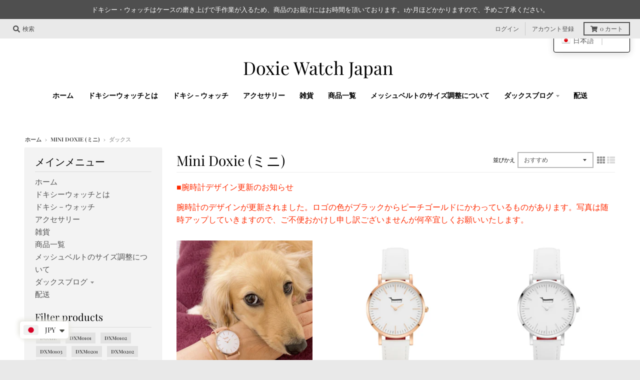

--- FILE ---
content_type: text/html; charset=utf-8
request_url: https://doxiewatch-japan.com/collections/mini-doxie-%E3%83%9F%E3%83%8B%E3%83%89%E3%82%AD%E3%82%B7%E3%83%BC/%E3%83%80%E3%83%83%E3%82%AF%E3%82%B9
body_size: 36929
content:
<!doctype html>
<!--[if IE 8]><html class="no-js lt-ie9" lang="ja"> <![endif]-->
<!--[if IE 9 ]><html class="ie9 no-js"> <![endif]-->
<!--[if (gt IE 9)|!(IE)]><!--> <html class="no-js" lang="ja"> <!--<![endif]-->
<head>
  <title>Mini Doxie (ミニ)</title>
<meta name="description" content="■腕時計デザイン更新のお知らせ
腕時計のデザインが更新されました。ロゴの色がブラックからピーチゴールドにかわっているものがあります。写真は随時アップしていきますので、ご不便おかけし申し訳ございませんが何卒宜しくお願いいたします。">


  <meta charset="utf-8">
  <meta http-equiv="X-UA-Compatible" content="IE=edge,chrome=1">
  <link rel="canonical" href="https://doxiewatch-japan.com/collections/mini-doxie-%e3%83%9f%e3%83%8b%e3%83%89%e3%82%ad%e3%82%b7%e3%83%bc/%e3%83%80%e3%83%83%e3%82%af%e3%82%b9">
  <meta name="viewport" content="width=device-width,initial-scale=1">
  <meta name="theme-color" content="#204b9a">

  

  <title>
    Mini Doxie (ミニ) &ndash; タグ &ndash; Doxie Watch Japan
  </title>

  
    <meta name="description" content="■腕時計デザイン更新のお知らせ 腕時計のデザインが更新されました。ロゴの色がブラックからピーチゴールドにかわっているものがあります。写真は随時アップしていきますので、ご不便おかけし申し訳ございませんが何卒宜しくお願いいたします。">
  

  <meta property="og:site_name" content="Doxie Watch Japan">
<meta property="og:url" content="https://doxiewatch-japan.com/collections/mini-doxie-%e3%83%9f%e3%83%8b%e3%83%89%e3%82%ad%e3%82%b7%e3%83%bc/%e3%83%80%e3%83%83%e3%82%af%e3%82%b9">
<meta property="og:title" content="Mini Doxie (ミニ)">
<meta property="og:type" content="website">
<meta property="og:description" content="■腕時計デザイン更新のお知らせ 腕時計のデザインが更新されました。ロゴの色がブラックからピーチゴールドにかわっているものがあります。写真は随時アップしていきますので、ご不便おかけし申し訳ございませんが何卒宜しくお願いいたします。">

<meta name="twitter:site" content="@">
<meta name="twitter:card" content="summary_large_image">
<meta name="twitter:title" content="Mini Doxie (ミニ)">
<meta name="twitter:description" content="■腕時計デザイン更新のお知らせ 腕時計のデザインが更新されました。ロゴの色がブラックからピーチゴールドにかわっているものがあります。写真は随時アップしていきますので、ご不便おかけし申し訳ございませんが何卒宜しくお願いいたします。">


  <script>window.performance && window.performance.mark && window.performance.mark('shopify.content_for_header.start');</script><meta name="google-site-verification" content="DwccBE1wHu3xwV1i9zfs1Q9dxgVyBu0wl20OAz46-NY">
<meta id="shopify-digital-wallet" name="shopify-digital-wallet" content="/2262466649/digital_wallets/dialog">
<meta name="shopify-checkout-api-token" content="8a0addc857a2fc0472877e464b032573">
<meta id="in-context-paypal-metadata" data-shop-id="2262466649" data-venmo-supported="false" data-environment="production" data-locale="ja_JP" data-paypal-v4="true" data-currency="JPY">
<link rel="alternate" type="application/atom+xml" title="Feed" href="/collections/mini-doxie-%E3%83%9F%E3%83%8B%E3%83%89%E3%82%AD%E3%82%B7%E3%83%BC/%E3%83%80%E3%83%83%E3%82%AF%E3%82%B9.atom" />
<link rel="alternate" hreflang="x-default" href="https://doxiewatch-japan.com/collections/mini-doxie-%E3%83%9F%E3%83%8B%E3%83%89%E3%82%AD%E3%82%B7%E3%83%BC/%e3%83%80%e3%83%83%e3%82%af%e3%82%b9">
<link rel="alternate" hreflang="ja" href="https://doxiewatch-japan.com/collections/mini-doxie-%E3%83%9F%E3%83%8B%E3%83%89%E3%82%AD%E3%82%B7%E3%83%BC/%e3%83%80%e3%83%83%e3%82%af%e3%82%b9">
<link rel="alternate" hreflang="en" href="https://doxiewatch-japan.com/en/collections/mini-doxie-%E3%83%9F%E3%83%8B%E3%83%89%E3%82%AD%E3%82%B7%E3%83%BC/%e3%83%80%e3%83%83%e3%82%af%e3%82%b9">
<link rel="alternate" hreflang="zh-Hant" href="https://doxiewatch-japan.com/zh/collections/mini-doxie-%E3%83%9F%E3%83%8B%E3%83%89%E3%82%AD%E3%82%B7%E3%83%BC/%e3%83%80%e3%83%83%e3%82%af%e3%82%b9">
<link rel="alternate" hreflang="ja-HK" href="https://doxiewatch-japan.com/ja-hk/collections/mini-doxie-%E3%83%9F%E3%83%8B%E3%83%89%E3%82%AD%E3%82%B7%E3%83%BC/%e3%83%80%e3%83%83%e3%82%af%e3%82%b9">
<link rel="alternate" hreflang="zh-Hant-TW" href="https://doxiewatch-japan.com/zh-tw/collections/mini-doxie-%E3%83%9F%E3%83%8B%E3%83%89%E3%82%AD%E3%82%B7%E3%83%BC/%e3%83%80%e3%83%83%e3%82%af%e3%82%b9">
<link rel="alternate" hreflang="zh-Hant-AC" href="https://doxiewatch-japan.com/zh/collections/mini-doxie-%E3%83%9F%E3%83%8B%E3%83%89%E3%82%AD%E3%82%B7%E3%83%BC/%e3%83%80%e3%83%83%e3%82%af%e3%82%b9">
<link rel="alternate" hreflang="zh-Hant-AD" href="https://doxiewatch-japan.com/zh/collections/mini-doxie-%E3%83%9F%E3%83%8B%E3%83%89%E3%82%AD%E3%82%B7%E3%83%BC/%e3%83%80%e3%83%83%e3%82%af%e3%82%b9">
<link rel="alternate" hreflang="zh-Hant-AE" href="https://doxiewatch-japan.com/zh/collections/mini-doxie-%E3%83%9F%E3%83%8B%E3%83%89%E3%82%AD%E3%82%B7%E3%83%BC/%e3%83%80%e3%83%83%e3%82%af%e3%82%b9">
<link rel="alternate" hreflang="zh-Hant-AF" href="https://doxiewatch-japan.com/zh/collections/mini-doxie-%E3%83%9F%E3%83%8B%E3%83%89%E3%82%AD%E3%82%B7%E3%83%BC/%e3%83%80%e3%83%83%e3%82%af%e3%82%b9">
<link rel="alternate" hreflang="zh-Hant-AG" href="https://doxiewatch-japan.com/zh/collections/mini-doxie-%E3%83%9F%E3%83%8B%E3%83%89%E3%82%AD%E3%82%B7%E3%83%BC/%e3%83%80%e3%83%83%e3%82%af%e3%82%b9">
<link rel="alternate" hreflang="zh-Hant-AI" href="https://doxiewatch-japan.com/zh/collections/mini-doxie-%E3%83%9F%E3%83%8B%E3%83%89%E3%82%AD%E3%82%B7%E3%83%BC/%e3%83%80%e3%83%83%e3%82%af%e3%82%b9">
<link rel="alternate" hreflang="zh-Hant-AL" href="https://doxiewatch-japan.com/zh/collections/mini-doxie-%E3%83%9F%E3%83%8B%E3%83%89%E3%82%AD%E3%82%B7%E3%83%BC/%e3%83%80%e3%83%83%e3%82%af%e3%82%b9">
<link rel="alternate" hreflang="zh-Hant-AM" href="https://doxiewatch-japan.com/zh/collections/mini-doxie-%E3%83%9F%E3%83%8B%E3%83%89%E3%82%AD%E3%82%B7%E3%83%BC/%e3%83%80%e3%83%83%e3%82%af%e3%82%b9">
<link rel="alternate" hreflang="zh-Hant-AO" href="https://doxiewatch-japan.com/zh/collections/mini-doxie-%E3%83%9F%E3%83%8B%E3%83%89%E3%82%AD%E3%82%B7%E3%83%BC/%e3%83%80%e3%83%83%e3%82%af%e3%82%b9">
<link rel="alternate" hreflang="zh-Hant-AR" href="https://doxiewatch-japan.com/zh/collections/mini-doxie-%E3%83%9F%E3%83%8B%E3%83%89%E3%82%AD%E3%82%B7%E3%83%BC/%e3%83%80%e3%83%83%e3%82%af%e3%82%b9">
<link rel="alternate" hreflang="zh-Hant-AT" href="https://doxiewatch-japan.com/zh/collections/mini-doxie-%E3%83%9F%E3%83%8B%E3%83%89%E3%82%AD%E3%82%B7%E3%83%BC/%e3%83%80%e3%83%83%e3%82%af%e3%82%b9">
<link rel="alternate" hreflang="zh-Hant-AU" href="https://doxiewatch-japan.com/zh/collections/mini-doxie-%E3%83%9F%E3%83%8B%E3%83%89%E3%82%AD%E3%82%B7%E3%83%BC/%e3%83%80%e3%83%83%e3%82%af%e3%82%b9">
<link rel="alternate" hreflang="zh-Hant-AW" href="https://doxiewatch-japan.com/zh/collections/mini-doxie-%E3%83%9F%E3%83%8B%E3%83%89%E3%82%AD%E3%82%B7%E3%83%BC/%e3%83%80%e3%83%83%e3%82%af%e3%82%b9">
<link rel="alternate" hreflang="zh-Hant-AX" href="https://doxiewatch-japan.com/zh/collections/mini-doxie-%E3%83%9F%E3%83%8B%E3%83%89%E3%82%AD%E3%82%B7%E3%83%BC/%e3%83%80%e3%83%83%e3%82%af%e3%82%b9">
<link rel="alternate" hreflang="zh-Hant-AZ" href="https://doxiewatch-japan.com/zh/collections/mini-doxie-%E3%83%9F%E3%83%8B%E3%83%89%E3%82%AD%E3%82%B7%E3%83%BC/%e3%83%80%e3%83%83%e3%82%af%e3%82%b9">
<link rel="alternate" hreflang="zh-Hant-BA" href="https://doxiewatch-japan.com/zh/collections/mini-doxie-%E3%83%9F%E3%83%8B%E3%83%89%E3%82%AD%E3%82%B7%E3%83%BC/%e3%83%80%e3%83%83%e3%82%af%e3%82%b9">
<link rel="alternate" hreflang="zh-Hant-BB" href="https://doxiewatch-japan.com/zh/collections/mini-doxie-%E3%83%9F%E3%83%8B%E3%83%89%E3%82%AD%E3%82%B7%E3%83%BC/%e3%83%80%e3%83%83%e3%82%af%e3%82%b9">
<link rel="alternate" hreflang="zh-Hant-BD" href="https://doxiewatch-japan.com/zh/collections/mini-doxie-%E3%83%9F%E3%83%8B%E3%83%89%E3%82%AD%E3%82%B7%E3%83%BC/%e3%83%80%e3%83%83%e3%82%af%e3%82%b9">
<link rel="alternate" hreflang="zh-Hant-BE" href="https://doxiewatch-japan.com/zh/collections/mini-doxie-%E3%83%9F%E3%83%8B%E3%83%89%E3%82%AD%E3%82%B7%E3%83%BC/%e3%83%80%e3%83%83%e3%82%af%e3%82%b9">
<link rel="alternate" hreflang="zh-Hant-BF" href="https://doxiewatch-japan.com/zh/collections/mini-doxie-%E3%83%9F%E3%83%8B%E3%83%89%E3%82%AD%E3%82%B7%E3%83%BC/%e3%83%80%e3%83%83%e3%82%af%e3%82%b9">
<link rel="alternate" hreflang="zh-Hant-BG" href="https://doxiewatch-japan.com/zh/collections/mini-doxie-%E3%83%9F%E3%83%8B%E3%83%89%E3%82%AD%E3%82%B7%E3%83%BC/%e3%83%80%e3%83%83%e3%82%af%e3%82%b9">
<link rel="alternate" hreflang="zh-Hant-BH" href="https://doxiewatch-japan.com/zh/collections/mini-doxie-%E3%83%9F%E3%83%8B%E3%83%89%E3%82%AD%E3%82%B7%E3%83%BC/%e3%83%80%e3%83%83%e3%82%af%e3%82%b9">
<link rel="alternate" hreflang="zh-Hant-BI" href="https://doxiewatch-japan.com/zh/collections/mini-doxie-%E3%83%9F%E3%83%8B%E3%83%89%E3%82%AD%E3%82%B7%E3%83%BC/%e3%83%80%e3%83%83%e3%82%af%e3%82%b9">
<link rel="alternate" hreflang="zh-Hant-BJ" href="https://doxiewatch-japan.com/zh/collections/mini-doxie-%E3%83%9F%E3%83%8B%E3%83%89%E3%82%AD%E3%82%B7%E3%83%BC/%e3%83%80%e3%83%83%e3%82%af%e3%82%b9">
<link rel="alternate" hreflang="zh-Hant-BL" href="https://doxiewatch-japan.com/zh/collections/mini-doxie-%E3%83%9F%E3%83%8B%E3%83%89%E3%82%AD%E3%82%B7%E3%83%BC/%e3%83%80%e3%83%83%e3%82%af%e3%82%b9">
<link rel="alternate" hreflang="zh-Hant-BM" href="https://doxiewatch-japan.com/zh/collections/mini-doxie-%E3%83%9F%E3%83%8B%E3%83%89%E3%82%AD%E3%82%B7%E3%83%BC/%e3%83%80%e3%83%83%e3%82%af%e3%82%b9">
<link rel="alternate" hreflang="zh-Hant-BN" href="https://doxiewatch-japan.com/zh/collections/mini-doxie-%E3%83%9F%E3%83%8B%E3%83%89%E3%82%AD%E3%82%B7%E3%83%BC/%e3%83%80%e3%83%83%e3%82%af%e3%82%b9">
<link rel="alternate" hreflang="zh-Hant-BO" href="https://doxiewatch-japan.com/zh/collections/mini-doxie-%E3%83%9F%E3%83%8B%E3%83%89%E3%82%AD%E3%82%B7%E3%83%BC/%e3%83%80%e3%83%83%e3%82%af%e3%82%b9">
<link rel="alternate" hreflang="zh-Hant-BQ" href="https://doxiewatch-japan.com/zh/collections/mini-doxie-%E3%83%9F%E3%83%8B%E3%83%89%E3%82%AD%E3%82%B7%E3%83%BC/%e3%83%80%e3%83%83%e3%82%af%e3%82%b9">
<link rel="alternate" hreflang="zh-Hant-BR" href="https://doxiewatch-japan.com/zh/collections/mini-doxie-%E3%83%9F%E3%83%8B%E3%83%89%E3%82%AD%E3%82%B7%E3%83%BC/%e3%83%80%e3%83%83%e3%82%af%e3%82%b9">
<link rel="alternate" hreflang="zh-Hant-BS" href="https://doxiewatch-japan.com/zh/collections/mini-doxie-%E3%83%9F%E3%83%8B%E3%83%89%E3%82%AD%E3%82%B7%E3%83%BC/%e3%83%80%e3%83%83%e3%82%af%e3%82%b9">
<link rel="alternate" hreflang="zh-Hant-BT" href="https://doxiewatch-japan.com/zh/collections/mini-doxie-%E3%83%9F%E3%83%8B%E3%83%89%E3%82%AD%E3%82%B7%E3%83%BC/%e3%83%80%e3%83%83%e3%82%af%e3%82%b9">
<link rel="alternate" hreflang="zh-Hant-BW" href="https://doxiewatch-japan.com/zh/collections/mini-doxie-%E3%83%9F%E3%83%8B%E3%83%89%E3%82%AD%E3%82%B7%E3%83%BC/%e3%83%80%e3%83%83%e3%82%af%e3%82%b9">
<link rel="alternate" hreflang="zh-Hant-BY" href="https://doxiewatch-japan.com/zh/collections/mini-doxie-%E3%83%9F%E3%83%8B%E3%83%89%E3%82%AD%E3%82%B7%E3%83%BC/%e3%83%80%e3%83%83%e3%82%af%e3%82%b9">
<link rel="alternate" hreflang="zh-Hant-BZ" href="https://doxiewatch-japan.com/zh/collections/mini-doxie-%E3%83%9F%E3%83%8B%E3%83%89%E3%82%AD%E3%82%B7%E3%83%BC/%e3%83%80%e3%83%83%e3%82%af%e3%82%b9">
<link rel="alternate" hreflang="zh-Hant-CA" href="https://doxiewatch-japan.com/zh/collections/mini-doxie-%E3%83%9F%E3%83%8B%E3%83%89%E3%82%AD%E3%82%B7%E3%83%BC/%e3%83%80%e3%83%83%e3%82%af%e3%82%b9">
<link rel="alternate" hreflang="zh-Hant-CC" href="https://doxiewatch-japan.com/zh/collections/mini-doxie-%E3%83%9F%E3%83%8B%E3%83%89%E3%82%AD%E3%82%B7%E3%83%BC/%e3%83%80%e3%83%83%e3%82%af%e3%82%b9">
<link rel="alternate" hreflang="zh-Hant-CD" href="https://doxiewatch-japan.com/zh/collections/mini-doxie-%E3%83%9F%E3%83%8B%E3%83%89%E3%82%AD%E3%82%B7%E3%83%BC/%e3%83%80%e3%83%83%e3%82%af%e3%82%b9">
<link rel="alternate" hreflang="zh-Hant-CF" href="https://doxiewatch-japan.com/zh/collections/mini-doxie-%E3%83%9F%E3%83%8B%E3%83%89%E3%82%AD%E3%82%B7%E3%83%BC/%e3%83%80%e3%83%83%e3%82%af%e3%82%b9">
<link rel="alternate" hreflang="zh-Hant-CG" href="https://doxiewatch-japan.com/zh/collections/mini-doxie-%E3%83%9F%E3%83%8B%E3%83%89%E3%82%AD%E3%82%B7%E3%83%BC/%e3%83%80%e3%83%83%e3%82%af%e3%82%b9">
<link rel="alternate" hreflang="zh-Hant-CH" href="https://doxiewatch-japan.com/zh/collections/mini-doxie-%E3%83%9F%E3%83%8B%E3%83%89%E3%82%AD%E3%82%B7%E3%83%BC/%e3%83%80%e3%83%83%e3%82%af%e3%82%b9">
<link rel="alternate" hreflang="zh-Hant-CI" href="https://doxiewatch-japan.com/zh/collections/mini-doxie-%E3%83%9F%E3%83%8B%E3%83%89%E3%82%AD%E3%82%B7%E3%83%BC/%e3%83%80%e3%83%83%e3%82%af%e3%82%b9">
<link rel="alternate" hreflang="zh-Hant-CK" href="https://doxiewatch-japan.com/zh/collections/mini-doxie-%E3%83%9F%E3%83%8B%E3%83%89%E3%82%AD%E3%82%B7%E3%83%BC/%e3%83%80%e3%83%83%e3%82%af%e3%82%b9">
<link rel="alternate" hreflang="zh-Hant-CL" href="https://doxiewatch-japan.com/zh/collections/mini-doxie-%E3%83%9F%E3%83%8B%E3%83%89%E3%82%AD%E3%82%B7%E3%83%BC/%e3%83%80%e3%83%83%e3%82%af%e3%82%b9">
<link rel="alternate" hreflang="zh-Hant-CM" href="https://doxiewatch-japan.com/zh/collections/mini-doxie-%E3%83%9F%E3%83%8B%E3%83%89%E3%82%AD%E3%82%B7%E3%83%BC/%e3%83%80%e3%83%83%e3%82%af%e3%82%b9">
<link rel="alternate" hreflang="zh-Hant-CN" href="https://doxiewatch-japan.com/zh/collections/mini-doxie-%E3%83%9F%E3%83%8B%E3%83%89%E3%82%AD%E3%82%B7%E3%83%BC/%e3%83%80%e3%83%83%e3%82%af%e3%82%b9">
<link rel="alternate" hreflang="zh-Hant-CO" href="https://doxiewatch-japan.com/zh/collections/mini-doxie-%E3%83%9F%E3%83%8B%E3%83%89%E3%82%AD%E3%82%B7%E3%83%BC/%e3%83%80%e3%83%83%e3%82%af%e3%82%b9">
<link rel="alternate" hreflang="zh-Hant-CR" href="https://doxiewatch-japan.com/zh/collections/mini-doxie-%E3%83%9F%E3%83%8B%E3%83%89%E3%82%AD%E3%82%B7%E3%83%BC/%e3%83%80%e3%83%83%e3%82%af%e3%82%b9">
<link rel="alternate" hreflang="zh-Hant-CV" href="https://doxiewatch-japan.com/zh/collections/mini-doxie-%E3%83%9F%E3%83%8B%E3%83%89%E3%82%AD%E3%82%B7%E3%83%BC/%e3%83%80%e3%83%83%e3%82%af%e3%82%b9">
<link rel="alternate" hreflang="zh-Hant-CW" href="https://doxiewatch-japan.com/zh/collections/mini-doxie-%E3%83%9F%E3%83%8B%E3%83%89%E3%82%AD%E3%82%B7%E3%83%BC/%e3%83%80%e3%83%83%e3%82%af%e3%82%b9">
<link rel="alternate" hreflang="zh-Hant-CX" href="https://doxiewatch-japan.com/zh/collections/mini-doxie-%E3%83%9F%E3%83%8B%E3%83%89%E3%82%AD%E3%82%B7%E3%83%BC/%e3%83%80%e3%83%83%e3%82%af%e3%82%b9">
<link rel="alternate" hreflang="zh-Hant-CY" href="https://doxiewatch-japan.com/zh/collections/mini-doxie-%E3%83%9F%E3%83%8B%E3%83%89%E3%82%AD%E3%82%B7%E3%83%BC/%e3%83%80%e3%83%83%e3%82%af%e3%82%b9">
<link rel="alternate" hreflang="zh-Hant-CZ" href="https://doxiewatch-japan.com/zh/collections/mini-doxie-%E3%83%9F%E3%83%8B%E3%83%89%E3%82%AD%E3%82%B7%E3%83%BC/%e3%83%80%e3%83%83%e3%82%af%e3%82%b9">
<link rel="alternate" hreflang="zh-Hant-DE" href="https://doxiewatch-japan.com/zh/collections/mini-doxie-%E3%83%9F%E3%83%8B%E3%83%89%E3%82%AD%E3%82%B7%E3%83%BC/%e3%83%80%e3%83%83%e3%82%af%e3%82%b9">
<link rel="alternate" hreflang="zh-Hant-DJ" href="https://doxiewatch-japan.com/zh/collections/mini-doxie-%E3%83%9F%E3%83%8B%E3%83%89%E3%82%AD%E3%82%B7%E3%83%BC/%e3%83%80%e3%83%83%e3%82%af%e3%82%b9">
<link rel="alternate" hreflang="zh-Hant-DK" href="https://doxiewatch-japan.com/zh/collections/mini-doxie-%E3%83%9F%E3%83%8B%E3%83%89%E3%82%AD%E3%82%B7%E3%83%BC/%e3%83%80%e3%83%83%e3%82%af%e3%82%b9">
<link rel="alternate" hreflang="zh-Hant-DM" href="https://doxiewatch-japan.com/zh/collections/mini-doxie-%E3%83%9F%E3%83%8B%E3%83%89%E3%82%AD%E3%82%B7%E3%83%BC/%e3%83%80%e3%83%83%e3%82%af%e3%82%b9">
<link rel="alternate" hreflang="zh-Hant-DO" href="https://doxiewatch-japan.com/zh/collections/mini-doxie-%E3%83%9F%E3%83%8B%E3%83%89%E3%82%AD%E3%82%B7%E3%83%BC/%e3%83%80%e3%83%83%e3%82%af%e3%82%b9">
<link rel="alternate" hreflang="zh-Hant-DZ" href="https://doxiewatch-japan.com/zh/collections/mini-doxie-%E3%83%9F%E3%83%8B%E3%83%89%E3%82%AD%E3%82%B7%E3%83%BC/%e3%83%80%e3%83%83%e3%82%af%e3%82%b9">
<link rel="alternate" hreflang="zh-Hant-EC" href="https://doxiewatch-japan.com/zh/collections/mini-doxie-%E3%83%9F%E3%83%8B%E3%83%89%E3%82%AD%E3%82%B7%E3%83%BC/%e3%83%80%e3%83%83%e3%82%af%e3%82%b9">
<link rel="alternate" hreflang="zh-Hant-EE" href="https://doxiewatch-japan.com/zh/collections/mini-doxie-%E3%83%9F%E3%83%8B%E3%83%89%E3%82%AD%E3%82%B7%E3%83%BC/%e3%83%80%e3%83%83%e3%82%af%e3%82%b9">
<link rel="alternate" hreflang="zh-Hant-EG" href="https://doxiewatch-japan.com/zh/collections/mini-doxie-%E3%83%9F%E3%83%8B%E3%83%89%E3%82%AD%E3%82%B7%E3%83%BC/%e3%83%80%e3%83%83%e3%82%af%e3%82%b9">
<link rel="alternate" hreflang="zh-Hant-EH" href="https://doxiewatch-japan.com/zh/collections/mini-doxie-%E3%83%9F%E3%83%8B%E3%83%89%E3%82%AD%E3%82%B7%E3%83%BC/%e3%83%80%e3%83%83%e3%82%af%e3%82%b9">
<link rel="alternate" hreflang="zh-Hant-ER" href="https://doxiewatch-japan.com/zh/collections/mini-doxie-%E3%83%9F%E3%83%8B%E3%83%89%E3%82%AD%E3%82%B7%E3%83%BC/%e3%83%80%e3%83%83%e3%82%af%e3%82%b9">
<link rel="alternate" hreflang="zh-Hant-ES" href="https://doxiewatch-japan.com/zh/collections/mini-doxie-%E3%83%9F%E3%83%8B%E3%83%89%E3%82%AD%E3%82%B7%E3%83%BC/%e3%83%80%e3%83%83%e3%82%af%e3%82%b9">
<link rel="alternate" hreflang="zh-Hant-ET" href="https://doxiewatch-japan.com/zh/collections/mini-doxie-%E3%83%9F%E3%83%8B%E3%83%89%E3%82%AD%E3%82%B7%E3%83%BC/%e3%83%80%e3%83%83%e3%82%af%e3%82%b9">
<link rel="alternate" hreflang="zh-Hant-FI" href="https://doxiewatch-japan.com/zh/collections/mini-doxie-%E3%83%9F%E3%83%8B%E3%83%89%E3%82%AD%E3%82%B7%E3%83%BC/%e3%83%80%e3%83%83%e3%82%af%e3%82%b9">
<link rel="alternate" hreflang="zh-Hant-FJ" href="https://doxiewatch-japan.com/zh/collections/mini-doxie-%E3%83%9F%E3%83%8B%E3%83%89%E3%82%AD%E3%82%B7%E3%83%BC/%e3%83%80%e3%83%83%e3%82%af%e3%82%b9">
<link rel="alternate" hreflang="zh-Hant-FK" href="https://doxiewatch-japan.com/zh/collections/mini-doxie-%E3%83%9F%E3%83%8B%E3%83%89%E3%82%AD%E3%82%B7%E3%83%BC/%e3%83%80%e3%83%83%e3%82%af%e3%82%b9">
<link rel="alternate" hreflang="zh-Hant-FO" href="https://doxiewatch-japan.com/zh/collections/mini-doxie-%E3%83%9F%E3%83%8B%E3%83%89%E3%82%AD%E3%82%B7%E3%83%BC/%e3%83%80%e3%83%83%e3%82%af%e3%82%b9">
<link rel="alternate" hreflang="zh-Hant-FR" href="https://doxiewatch-japan.com/zh/collections/mini-doxie-%E3%83%9F%E3%83%8B%E3%83%89%E3%82%AD%E3%82%B7%E3%83%BC/%e3%83%80%e3%83%83%e3%82%af%e3%82%b9">
<link rel="alternate" hreflang="zh-Hant-GA" href="https://doxiewatch-japan.com/zh/collections/mini-doxie-%E3%83%9F%E3%83%8B%E3%83%89%E3%82%AD%E3%82%B7%E3%83%BC/%e3%83%80%e3%83%83%e3%82%af%e3%82%b9">
<link rel="alternate" hreflang="zh-Hant-GB" href="https://doxiewatch-japan.com/zh/collections/mini-doxie-%E3%83%9F%E3%83%8B%E3%83%89%E3%82%AD%E3%82%B7%E3%83%BC/%e3%83%80%e3%83%83%e3%82%af%e3%82%b9">
<link rel="alternate" hreflang="zh-Hant-GD" href="https://doxiewatch-japan.com/zh/collections/mini-doxie-%E3%83%9F%E3%83%8B%E3%83%89%E3%82%AD%E3%82%B7%E3%83%BC/%e3%83%80%e3%83%83%e3%82%af%e3%82%b9">
<link rel="alternate" hreflang="zh-Hant-GE" href="https://doxiewatch-japan.com/zh/collections/mini-doxie-%E3%83%9F%E3%83%8B%E3%83%89%E3%82%AD%E3%82%B7%E3%83%BC/%e3%83%80%e3%83%83%e3%82%af%e3%82%b9">
<link rel="alternate" hreflang="zh-Hant-GF" href="https://doxiewatch-japan.com/zh/collections/mini-doxie-%E3%83%9F%E3%83%8B%E3%83%89%E3%82%AD%E3%82%B7%E3%83%BC/%e3%83%80%e3%83%83%e3%82%af%e3%82%b9">
<link rel="alternate" hreflang="zh-Hant-GG" href="https://doxiewatch-japan.com/zh/collections/mini-doxie-%E3%83%9F%E3%83%8B%E3%83%89%E3%82%AD%E3%82%B7%E3%83%BC/%e3%83%80%e3%83%83%e3%82%af%e3%82%b9">
<link rel="alternate" hreflang="zh-Hant-GH" href="https://doxiewatch-japan.com/zh/collections/mini-doxie-%E3%83%9F%E3%83%8B%E3%83%89%E3%82%AD%E3%82%B7%E3%83%BC/%e3%83%80%e3%83%83%e3%82%af%e3%82%b9">
<link rel="alternate" hreflang="zh-Hant-GI" href="https://doxiewatch-japan.com/zh/collections/mini-doxie-%E3%83%9F%E3%83%8B%E3%83%89%E3%82%AD%E3%82%B7%E3%83%BC/%e3%83%80%e3%83%83%e3%82%af%e3%82%b9">
<link rel="alternate" hreflang="zh-Hant-GL" href="https://doxiewatch-japan.com/zh/collections/mini-doxie-%E3%83%9F%E3%83%8B%E3%83%89%E3%82%AD%E3%82%B7%E3%83%BC/%e3%83%80%e3%83%83%e3%82%af%e3%82%b9">
<link rel="alternate" hreflang="zh-Hant-GM" href="https://doxiewatch-japan.com/zh/collections/mini-doxie-%E3%83%9F%E3%83%8B%E3%83%89%E3%82%AD%E3%82%B7%E3%83%BC/%e3%83%80%e3%83%83%e3%82%af%e3%82%b9">
<link rel="alternate" hreflang="zh-Hant-GN" href="https://doxiewatch-japan.com/zh/collections/mini-doxie-%E3%83%9F%E3%83%8B%E3%83%89%E3%82%AD%E3%82%B7%E3%83%BC/%e3%83%80%e3%83%83%e3%82%af%e3%82%b9">
<link rel="alternate" hreflang="zh-Hant-GP" href="https://doxiewatch-japan.com/zh/collections/mini-doxie-%E3%83%9F%E3%83%8B%E3%83%89%E3%82%AD%E3%82%B7%E3%83%BC/%e3%83%80%e3%83%83%e3%82%af%e3%82%b9">
<link rel="alternate" hreflang="zh-Hant-GQ" href="https://doxiewatch-japan.com/zh/collections/mini-doxie-%E3%83%9F%E3%83%8B%E3%83%89%E3%82%AD%E3%82%B7%E3%83%BC/%e3%83%80%e3%83%83%e3%82%af%e3%82%b9">
<link rel="alternate" hreflang="zh-Hant-GR" href="https://doxiewatch-japan.com/zh/collections/mini-doxie-%E3%83%9F%E3%83%8B%E3%83%89%E3%82%AD%E3%82%B7%E3%83%BC/%e3%83%80%e3%83%83%e3%82%af%e3%82%b9">
<link rel="alternate" hreflang="zh-Hant-GS" href="https://doxiewatch-japan.com/zh/collections/mini-doxie-%E3%83%9F%E3%83%8B%E3%83%89%E3%82%AD%E3%82%B7%E3%83%BC/%e3%83%80%e3%83%83%e3%82%af%e3%82%b9">
<link rel="alternate" hreflang="zh-Hant-GT" href="https://doxiewatch-japan.com/zh/collections/mini-doxie-%E3%83%9F%E3%83%8B%E3%83%89%E3%82%AD%E3%82%B7%E3%83%BC/%e3%83%80%e3%83%83%e3%82%af%e3%82%b9">
<link rel="alternate" hreflang="zh-Hant-GW" href="https://doxiewatch-japan.com/zh/collections/mini-doxie-%E3%83%9F%E3%83%8B%E3%83%89%E3%82%AD%E3%82%B7%E3%83%BC/%e3%83%80%e3%83%83%e3%82%af%e3%82%b9">
<link rel="alternate" hreflang="zh-Hant-GY" href="https://doxiewatch-japan.com/zh/collections/mini-doxie-%E3%83%9F%E3%83%8B%E3%83%89%E3%82%AD%E3%82%B7%E3%83%BC/%e3%83%80%e3%83%83%e3%82%af%e3%82%b9">
<link rel="alternate" hreflang="zh-Hant-HN" href="https://doxiewatch-japan.com/zh/collections/mini-doxie-%E3%83%9F%E3%83%8B%E3%83%89%E3%82%AD%E3%82%B7%E3%83%BC/%e3%83%80%e3%83%83%e3%82%af%e3%82%b9">
<link rel="alternate" hreflang="zh-Hant-HR" href="https://doxiewatch-japan.com/zh/collections/mini-doxie-%E3%83%9F%E3%83%8B%E3%83%89%E3%82%AD%E3%82%B7%E3%83%BC/%e3%83%80%e3%83%83%e3%82%af%e3%82%b9">
<link rel="alternate" hreflang="zh-Hant-HT" href="https://doxiewatch-japan.com/zh/collections/mini-doxie-%E3%83%9F%E3%83%8B%E3%83%89%E3%82%AD%E3%82%B7%E3%83%BC/%e3%83%80%e3%83%83%e3%82%af%e3%82%b9">
<link rel="alternate" hreflang="zh-Hant-HU" href="https://doxiewatch-japan.com/zh/collections/mini-doxie-%E3%83%9F%E3%83%8B%E3%83%89%E3%82%AD%E3%82%B7%E3%83%BC/%e3%83%80%e3%83%83%e3%82%af%e3%82%b9">
<link rel="alternate" hreflang="zh-Hant-ID" href="https://doxiewatch-japan.com/zh/collections/mini-doxie-%E3%83%9F%E3%83%8B%E3%83%89%E3%82%AD%E3%82%B7%E3%83%BC/%e3%83%80%e3%83%83%e3%82%af%e3%82%b9">
<link rel="alternate" hreflang="zh-Hant-IE" href="https://doxiewatch-japan.com/zh/collections/mini-doxie-%E3%83%9F%E3%83%8B%E3%83%89%E3%82%AD%E3%82%B7%E3%83%BC/%e3%83%80%e3%83%83%e3%82%af%e3%82%b9">
<link rel="alternate" hreflang="zh-Hant-IL" href="https://doxiewatch-japan.com/zh/collections/mini-doxie-%E3%83%9F%E3%83%8B%E3%83%89%E3%82%AD%E3%82%B7%E3%83%BC/%e3%83%80%e3%83%83%e3%82%af%e3%82%b9">
<link rel="alternate" hreflang="zh-Hant-IM" href="https://doxiewatch-japan.com/zh/collections/mini-doxie-%E3%83%9F%E3%83%8B%E3%83%89%E3%82%AD%E3%82%B7%E3%83%BC/%e3%83%80%e3%83%83%e3%82%af%e3%82%b9">
<link rel="alternate" hreflang="zh-Hant-IN" href="https://doxiewatch-japan.com/zh/collections/mini-doxie-%E3%83%9F%E3%83%8B%E3%83%89%E3%82%AD%E3%82%B7%E3%83%BC/%e3%83%80%e3%83%83%e3%82%af%e3%82%b9">
<link rel="alternate" hreflang="zh-Hant-IO" href="https://doxiewatch-japan.com/zh/collections/mini-doxie-%E3%83%9F%E3%83%8B%E3%83%89%E3%82%AD%E3%82%B7%E3%83%BC/%e3%83%80%e3%83%83%e3%82%af%e3%82%b9">
<link rel="alternate" hreflang="zh-Hant-IQ" href="https://doxiewatch-japan.com/zh/collections/mini-doxie-%E3%83%9F%E3%83%8B%E3%83%89%E3%82%AD%E3%82%B7%E3%83%BC/%e3%83%80%e3%83%83%e3%82%af%e3%82%b9">
<link rel="alternate" hreflang="zh-Hant-IS" href="https://doxiewatch-japan.com/zh/collections/mini-doxie-%E3%83%9F%E3%83%8B%E3%83%89%E3%82%AD%E3%82%B7%E3%83%BC/%e3%83%80%e3%83%83%e3%82%af%e3%82%b9">
<link rel="alternate" hreflang="zh-Hant-IT" href="https://doxiewatch-japan.com/zh/collections/mini-doxie-%E3%83%9F%E3%83%8B%E3%83%89%E3%82%AD%E3%82%B7%E3%83%BC/%e3%83%80%e3%83%83%e3%82%af%e3%82%b9">
<link rel="alternate" hreflang="zh-Hant-JE" href="https://doxiewatch-japan.com/zh/collections/mini-doxie-%E3%83%9F%E3%83%8B%E3%83%89%E3%82%AD%E3%82%B7%E3%83%BC/%e3%83%80%e3%83%83%e3%82%af%e3%82%b9">
<link rel="alternate" hreflang="zh-Hant-JM" href="https://doxiewatch-japan.com/zh/collections/mini-doxie-%E3%83%9F%E3%83%8B%E3%83%89%E3%82%AD%E3%82%B7%E3%83%BC/%e3%83%80%e3%83%83%e3%82%af%e3%82%b9">
<link rel="alternate" hreflang="zh-Hant-JO" href="https://doxiewatch-japan.com/zh/collections/mini-doxie-%E3%83%9F%E3%83%8B%E3%83%89%E3%82%AD%E3%82%B7%E3%83%BC/%e3%83%80%e3%83%83%e3%82%af%e3%82%b9">
<link rel="alternate" hreflang="zh-Hant-JP" href="https://doxiewatch-japan.com/zh/collections/mini-doxie-%E3%83%9F%E3%83%8B%E3%83%89%E3%82%AD%E3%82%B7%E3%83%BC/%e3%83%80%e3%83%83%e3%82%af%e3%82%b9">
<link rel="alternate" hreflang="zh-Hant-KE" href="https://doxiewatch-japan.com/zh/collections/mini-doxie-%E3%83%9F%E3%83%8B%E3%83%89%E3%82%AD%E3%82%B7%E3%83%BC/%e3%83%80%e3%83%83%e3%82%af%e3%82%b9">
<link rel="alternate" hreflang="zh-Hant-KG" href="https://doxiewatch-japan.com/zh/collections/mini-doxie-%E3%83%9F%E3%83%8B%E3%83%89%E3%82%AD%E3%82%B7%E3%83%BC/%e3%83%80%e3%83%83%e3%82%af%e3%82%b9">
<link rel="alternate" hreflang="zh-Hant-KH" href="https://doxiewatch-japan.com/zh/collections/mini-doxie-%E3%83%9F%E3%83%8B%E3%83%89%E3%82%AD%E3%82%B7%E3%83%BC/%e3%83%80%e3%83%83%e3%82%af%e3%82%b9">
<link rel="alternate" hreflang="zh-Hant-KI" href="https://doxiewatch-japan.com/zh/collections/mini-doxie-%E3%83%9F%E3%83%8B%E3%83%89%E3%82%AD%E3%82%B7%E3%83%BC/%e3%83%80%e3%83%83%e3%82%af%e3%82%b9">
<link rel="alternate" hreflang="zh-Hant-KM" href="https://doxiewatch-japan.com/zh/collections/mini-doxie-%E3%83%9F%E3%83%8B%E3%83%89%E3%82%AD%E3%82%B7%E3%83%BC/%e3%83%80%e3%83%83%e3%82%af%e3%82%b9">
<link rel="alternate" hreflang="zh-Hant-KN" href="https://doxiewatch-japan.com/zh/collections/mini-doxie-%E3%83%9F%E3%83%8B%E3%83%89%E3%82%AD%E3%82%B7%E3%83%BC/%e3%83%80%e3%83%83%e3%82%af%e3%82%b9">
<link rel="alternate" hreflang="zh-Hant-KR" href="https://doxiewatch-japan.com/zh/collections/mini-doxie-%E3%83%9F%E3%83%8B%E3%83%89%E3%82%AD%E3%82%B7%E3%83%BC/%e3%83%80%e3%83%83%e3%82%af%e3%82%b9">
<link rel="alternate" hreflang="zh-Hant-KW" href="https://doxiewatch-japan.com/zh/collections/mini-doxie-%E3%83%9F%E3%83%8B%E3%83%89%E3%82%AD%E3%82%B7%E3%83%BC/%e3%83%80%e3%83%83%e3%82%af%e3%82%b9">
<link rel="alternate" hreflang="zh-Hant-KY" href="https://doxiewatch-japan.com/zh/collections/mini-doxie-%E3%83%9F%E3%83%8B%E3%83%89%E3%82%AD%E3%82%B7%E3%83%BC/%e3%83%80%e3%83%83%e3%82%af%e3%82%b9">
<link rel="alternate" hreflang="zh-Hant-KZ" href="https://doxiewatch-japan.com/zh/collections/mini-doxie-%E3%83%9F%E3%83%8B%E3%83%89%E3%82%AD%E3%82%B7%E3%83%BC/%e3%83%80%e3%83%83%e3%82%af%e3%82%b9">
<link rel="alternate" hreflang="zh-Hant-LA" href="https://doxiewatch-japan.com/zh/collections/mini-doxie-%E3%83%9F%E3%83%8B%E3%83%89%E3%82%AD%E3%82%B7%E3%83%BC/%e3%83%80%e3%83%83%e3%82%af%e3%82%b9">
<link rel="alternate" hreflang="zh-Hant-LB" href="https://doxiewatch-japan.com/zh/collections/mini-doxie-%E3%83%9F%E3%83%8B%E3%83%89%E3%82%AD%E3%82%B7%E3%83%BC/%e3%83%80%e3%83%83%e3%82%af%e3%82%b9">
<link rel="alternate" hreflang="zh-Hant-LC" href="https://doxiewatch-japan.com/zh/collections/mini-doxie-%E3%83%9F%E3%83%8B%E3%83%89%E3%82%AD%E3%82%B7%E3%83%BC/%e3%83%80%e3%83%83%e3%82%af%e3%82%b9">
<link rel="alternate" hreflang="zh-Hant-LI" href="https://doxiewatch-japan.com/zh/collections/mini-doxie-%E3%83%9F%E3%83%8B%E3%83%89%E3%82%AD%E3%82%B7%E3%83%BC/%e3%83%80%e3%83%83%e3%82%af%e3%82%b9">
<link rel="alternate" hreflang="zh-Hant-LK" href="https://doxiewatch-japan.com/zh/collections/mini-doxie-%E3%83%9F%E3%83%8B%E3%83%89%E3%82%AD%E3%82%B7%E3%83%BC/%e3%83%80%e3%83%83%e3%82%af%e3%82%b9">
<link rel="alternate" hreflang="zh-Hant-LR" href="https://doxiewatch-japan.com/zh/collections/mini-doxie-%E3%83%9F%E3%83%8B%E3%83%89%E3%82%AD%E3%82%B7%E3%83%BC/%e3%83%80%e3%83%83%e3%82%af%e3%82%b9">
<link rel="alternate" hreflang="zh-Hant-LS" href="https://doxiewatch-japan.com/zh/collections/mini-doxie-%E3%83%9F%E3%83%8B%E3%83%89%E3%82%AD%E3%82%B7%E3%83%BC/%e3%83%80%e3%83%83%e3%82%af%e3%82%b9">
<link rel="alternate" hreflang="zh-Hant-LT" href="https://doxiewatch-japan.com/zh/collections/mini-doxie-%E3%83%9F%E3%83%8B%E3%83%89%E3%82%AD%E3%82%B7%E3%83%BC/%e3%83%80%e3%83%83%e3%82%af%e3%82%b9">
<link rel="alternate" hreflang="zh-Hant-LU" href="https://doxiewatch-japan.com/zh/collections/mini-doxie-%E3%83%9F%E3%83%8B%E3%83%89%E3%82%AD%E3%82%B7%E3%83%BC/%e3%83%80%e3%83%83%e3%82%af%e3%82%b9">
<link rel="alternate" hreflang="zh-Hant-LV" href="https://doxiewatch-japan.com/zh/collections/mini-doxie-%E3%83%9F%E3%83%8B%E3%83%89%E3%82%AD%E3%82%B7%E3%83%BC/%e3%83%80%e3%83%83%e3%82%af%e3%82%b9">
<link rel="alternate" hreflang="zh-Hant-LY" href="https://doxiewatch-japan.com/zh/collections/mini-doxie-%E3%83%9F%E3%83%8B%E3%83%89%E3%82%AD%E3%82%B7%E3%83%BC/%e3%83%80%e3%83%83%e3%82%af%e3%82%b9">
<link rel="alternate" hreflang="zh-Hant-MA" href="https://doxiewatch-japan.com/zh/collections/mini-doxie-%E3%83%9F%E3%83%8B%E3%83%89%E3%82%AD%E3%82%B7%E3%83%BC/%e3%83%80%e3%83%83%e3%82%af%e3%82%b9">
<link rel="alternate" hreflang="zh-Hant-MC" href="https://doxiewatch-japan.com/zh/collections/mini-doxie-%E3%83%9F%E3%83%8B%E3%83%89%E3%82%AD%E3%82%B7%E3%83%BC/%e3%83%80%e3%83%83%e3%82%af%e3%82%b9">
<link rel="alternate" hreflang="zh-Hant-MD" href="https://doxiewatch-japan.com/zh/collections/mini-doxie-%E3%83%9F%E3%83%8B%E3%83%89%E3%82%AD%E3%82%B7%E3%83%BC/%e3%83%80%e3%83%83%e3%82%af%e3%82%b9">
<link rel="alternate" hreflang="zh-Hant-ME" href="https://doxiewatch-japan.com/zh/collections/mini-doxie-%E3%83%9F%E3%83%8B%E3%83%89%E3%82%AD%E3%82%B7%E3%83%BC/%e3%83%80%e3%83%83%e3%82%af%e3%82%b9">
<link rel="alternate" hreflang="zh-Hant-MF" href="https://doxiewatch-japan.com/zh/collections/mini-doxie-%E3%83%9F%E3%83%8B%E3%83%89%E3%82%AD%E3%82%B7%E3%83%BC/%e3%83%80%e3%83%83%e3%82%af%e3%82%b9">
<link rel="alternate" hreflang="zh-Hant-MG" href="https://doxiewatch-japan.com/zh/collections/mini-doxie-%E3%83%9F%E3%83%8B%E3%83%89%E3%82%AD%E3%82%B7%E3%83%BC/%e3%83%80%e3%83%83%e3%82%af%e3%82%b9">
<link rel="alternate" hreflang="zh-Hant-MK" href="https://doxiewatch-japan.com/zh/collections/mini-doxie-%E3%83%9F%E3%83%8B%E3%83%89%E3%82%AD%E3%82%B7%E3%83%BC/%e3%83%80%e3%83%83%e3%82%af%e3%82%b9">
<link rel="alternate" hreflang="zh-Hant-ML" href="https://doxiewatch-japan.com/zh/collections/mini-doxie-%E3%83%9F%E3%83%8B%E3%83%89%E3%82%AD%E3%82%B7%E3%83%BC/%e3%83%80%e3%83%83%e3%82%af%e3%82%b9">
<link rel="alternate" hreflang="zh-Hant-MM" href="https://doxiewatch-japan.com/zh/collections/mini-doxie-%E3%83%9F%E3%83%8B%E3%83%89%E3%82%AD%E3%82%B7%E3%83%BC/%e3%83%80%e3%83%83%e3%82%af%e3%82%b9">
<link rel="alternate" hreflang="zh-Hant-MN" href="https://doxiewatch-japan.com/zh/collections/mini-doxie-%E3%83%9F%E3%83%8B%E3%83%89%E3%82%AD%E3%82%B7%E3%83%BC/%e3%83%80%e3%83%83%e3%82%af%e3%82%b9">
<link rel="alternate" hreflang="zh-Hant-MO" href="https://doxiewatch-japan.com/zh/collections/mini-doxie-%E3%83%9F%E3%83%8B%E3%83%89%E3%82%AD%E3%82%B7%E3%83%BC/%e3%83%80%e3%83%83%e3%82%af%e3%82%b9">
<link rel="alternate" hreflang="zh-Hant-MQ" href="https://doxiewatch-japan.com/zh/collections/mini-doxie-%E3%83%9F%E3%83%8B%E3%83%89%E3%82%AD%E3%82%B7%E3%83%BC/%e3%83%80%e3%83%83%e3%82%af%e3%82%b9">
<link rel="alternate" hreflang="zh-Hant-MR" href="https://doxiewatch-japan.com/zh/collections/mini-doxie-%E3%83%9F%E3%83%8B%E3%83%89%E3%82%AD%E3%82%B7%E3%83%BC/%e3%83%80%e3%83%83%e3%82%af%e3%82%b9">
<link rel="alternate" hreflang="zh-Hant-MS" href="https://doxiewatch-japan.com/zh/collections/mini-doxie-%E3%83%9F%E3%83%8B%E3%83%89%E3%82%AD%E3%82%B7%E3%83%BC/%e3%83%80%e3%83%83%e3%82%af%e3%82%b9">
<link rel="alternate" hreflang="zh-Hant-MT" href="https://doxiewatch-japan.com/zh/collections/mini-doxie-%E3%83%9F%E3%83%8B%E3%83%89%E3%82%AD%E3%82%B7%E3%83%BC/%e3%83%80%e3%83%83%e3%82%af%e3%82%b9">
<link rel="alternate" hreflang="zh-Hant-MU" href="https://doxiewatch-japan.com/zh/collections/mini-doxie-%E3%83%9F%E3%83%8B%E3%83%89%E3%82%AD%E3%82%B7%E3%83%BC/%e3%83%80%e3%83%83%e3%82%af%e3%82%b9">
<link rel="alternate" hreflang="zh-Hant-MV" href="https://doxiewatch-japan.com/zh/collections/mini-doxie-%E3%83%9F%E3%83%8B%E3%83%89%E3%82%AD%E3%82%B7%E3%83%BC/%e3%83%80%e3%83%83%e3%82%af%e3%82%b9">
<link rel="alternate" hreflang="zh-Hant-MW" href="https://doxiewatch-japan.com/zh/collections/mini-doxie-%E3%83%9F%E3%83%8B%E3%83%89%E3%82%AD%E3%82%B7%E3%83%BC/%e3%83%80%e3%83%83%e3%82%af%e3%82%b9">
<link rel="alternate" hreflang="zh-Hant-MX" href="https://doxiewatch-japan.com/zh/collections/mini-doxie-%E3%83%9F%E3%83%8B%E3%83%89%E3%82%AD%E3%82%B7%E3%83%BC/%e3%83%80%e3%83%83%e3%82%af%e3%82%b9">
<link rel="alternate" hreflang="zh-Hant-MY" href="https://doxiewatch-japan.com/zh/collections/mini-doxie-%E3%83%9F%E3%83%8B%E3%83%89%E3%82%AD%E3%82%B7%E3%83%BC/%e3%83%80%e3%83%83%e3%82%af%e3%82%b9">
<link rel="alternate" hreflang="zh-Hant-MZ" href="https://doxiewatch-japan.com/zh/collections/mini-doxie-%E3%83%9F%E3%83%8B%E3%83%89%E3%82%AD%E3%82%B7%E3%83%BC/%e3%83%80%e3%83%83%e3%82%af%e3%82%b9">
<link rel="alternate" hreflang="zh-Hant-NA" href="https://doxiewatch-japan.com/zh/collections/mini-doxie-%E3%83%9F%E3%83%8B%E3%83%89%E3%82%AD%E3%82%B7%E3%83%BC/%e3%83%80%e3%83%83%e3%82%af%e3%82%b9">
<link rel="alternate" hreflang="zh-Hant-NC" href="https://doxiewatch-japan.com/zh/collections/mini-doxie-%E3%83%9F%E3%83%8B%E3%83%89%E3%82%AD%E3%82%B7%E3%83%BC/%e3%83%80%e3%83%83%e3%82%af%e3%82%b9">
<link rel="alternate" hreflang="zh-Hant-NE" href="https://doxiewatch-japan.com/zh/collections/mini-doxie-%E3%83%9F%E3%83%8B%E3%83%89%E3%82%AD%E3%82%B7%E3%83%BC/%e3%83%80%e3%83%83%e3%82%af%e3%82%b9">
<link rel="alternate" hreflang="zh-Hant-NF" href="https://doxiewatch-japan.com/zh/collections/mini-doxie-%E3%83%9F%E3%83%8B%E3%83%89%E3%82%AD%E3%82%B7%E3%83%BC/%e3%83%80%e3%83%83%e3%82%af%e3%82%b9">
<link rel="alternate" hreflang="zh-Hant-NG" href="https://doxiewatch-japan.com/zh/collections/mini-doxie-%E3%83%9F%E3%83%8B%E3%83%89%E3%82%AD%E3%82%B7%E3%83%BC/%e3%83%80%e3%83%83%e3%82%af%e3%82%b9">
<link rel="alternate" hreflang="zh-Hant-NI" href="https://doxiewatch-japan.com/zh/collections/mini-doxie-%E3%83%9F%E3%83%8B%E3%83%89%E3%82%AD%E3%82%B7%E3%83%BC/%e3%83%80%e3%83%83%e3%82%af%e3%82%b9">
<link rel="alternate" hreflang="zh-Hant-NL" href="https://doxiewatch-japan.com/zh/collections/mini-doxie-%E3%83%9F%E3%83%8B%E3%83%89%E3%82%AD%E3%82%B7%E3%83%BC/%e3%83%80%e3%83%83%e3%82%af%e3%82%b9">
<link rel="alternate" hreflang="zh-Hant-NO" href="https://doxiewatch-japan.com/zh/collections/mini-doxie-%E3%83%9F%E3%83%8B%E3%83%89%E3%82%AD%E3%82%B7%E3%83%BC/%e3%83%80%e3%83%83%e3%82%af%e3%82%b9">
<link rel="alternate" hreflang="zh-Hant-NP" href="https://doxiewatch-japan.com/zh/collections/mini-doxie-%E3%83%9F%E3%83%8B%E3%83%89%E3%82%AD%E3%82%B7%E3%83%BC/%e3%83%80%e3%83%83%e3%82%af%e3%82%b9">
<link rel="alternate" hreflang="zh-Hant-NR" href="https://doxiewatch-japan.com/zh/collections/mini-doxie-%E3%83%9F%E3%83%8B%E3%83%89%E3%82%AD%E3%82%B7%E3%83%BC/%e3%83%80%e3%83%83%e3%82%af%e3%82%b9">
<link rel="alternate" hreflang="zh-Hant-NU" href="https://doxiewatch-japan.com/zh/collections/mini-doxie-%E3%83%9F%E3%83%8B%E3%83%89%E3%82%AD%E3%82%B7%E3%83%BC/%e3%83%80%e3%83%83%e3%82%af%e3%82%b9">
<link rel="alternate" hreflang="zh-Hant-NZ" href="https://doxiewatch-japan.com/zh/collections/mini-doxie-%E3%83%9F%E3%83%8B%E3%83%89%E3%82%AD%E3%82%B7%E3%83%BC/%e3%83%80%e3%83%83%e3%82%af%e3%82%b9">
<link rel="alternate" hreflang="zh-Hant-OM" href="https://doxiewatch-japan.com/zh/collections/mini-doxie-%E3%83%9F%E3%83%8B%E3%83%89%E3%82%AD%E3%82%B7%E3%83%BC/%e3%83%80%e3%83%83%e3%82%af%e3%82%b9">
<link rel="alternate" hreflang="zh-Hant-PA" href="https://doxiewatch-japan.com/zh/collections/mini-doxie-%E3%83%9F%E3%83%8B%E3%83%89%E3%82%AD%E3%82%B7%E3%83%BC/%e3%83%80%e3%83%83%e3%82%af%e3%82%b9">
<link rel="alternate" hreflang="zh-Hant-PE" href="https://doxiewatch-japan.com/zh/collections/mini-doxie-%E3%83%9F%E3%83%8B%E3%83%89%E3%82%AD%E3%82%B7%E3%83%BC/%e3%83%80%e3%83%83%e3%82%af%e3%82%b9">
<link rel="alternate" hreflang="zh-Hant-PF" href="https://doxiewatch-japan.com/zh/collections/mini-doxie-%E3%83%9F%E3%83%8B%E3%83%89%E3%82%AD%E3%82%B7%E3%83%BC/%e3%83%80%e3%83%83%e3%82%af%e3%82%b9">
<link rel="alternate" hreflang="zh-Hant-PG" href="https://doxiewatch-japan.com/zh/collections/mini-doxie-%E3%83%9F%E3%83%8B%E3%83%89%E3%82%AD%E3%82%B7%E3%83%BC/%e3%83%80%e3%83%83%e3%82%af%e3%82%b9">
<link rel="alternate" hreflang="zh-Hant-PH" href="https://doxiewatch-japan.com/zh/collections/mini-doxie-%E3%83%9F%E3%83%8B%E3%83%89%E3%82%AD%E3%82%B7%E3%83%BC/%e3%83%80%e3%83%83%e3%82%af%e3%82%b9">
<link rel="alternate" hreflang="zh-Hant-PK" href="https://doxiewatch-japan.com/zh/collections/mini-doxie-%E3%83%9F%E3%83%8B%E3%83%89%E3%82%AD%E3%82%B7%E3%83%BC/%e3%83%80%e3%83%83%e3%82%af%e3%82%b9">
<link rel="alternate" hreflang="zh-Hant-PL" href="https://doxiewatch-japan.com/zh/collections/mini-doxie-%E3%83%9F%E3%83%8B%E3%83%89%E3%82%AD%E3%82%B7%E3%83%BC/%e3%83%80%e3%83%83%e3%82%af%e3%82%b9">
<link rel="alternate" hreflang="zh-Hant-PM" href="https://doxiewatch-japan.com/zh/collections/mini-doxie-%E3%83%9F%E3%83%8B%E3%83%89%E3%82%AD%E3%82%B7%E3%83%BC/%e3%83%80%e3%83%83%e3%82%af%e3%82%b9">
<link rel="alternate" hreflang="zh-Hant-PN" href="https://doxiewatch-japan.com/zh/collections/mini-doxie-%E3%83%9F%E3%83%8B%E3%83%89%E3%82%AD%E3%82%B7%E3%83%BC/%e3%83%80%e3%83%83%e3%82%af%e3%82%b9">
<link rel="alternate" hreflang="zh-Hant-PS" href="https://doxiewatch-japan.com/zh/collections/mini-doxie-%E3%83%9F%E3%83%8B%E3%83%89%E3%82%AD%E3%82%B7%E3%83%BC/%e3%83%80%e3%83%83%e3%82%af%e3%82%b9">
<link rel="alternate" hreflang="zh-Hant-PT" href="https://doxiewatch-japan.com/zh/collections/mini-doxie-%E3%83%9F%E3%83%8B%E3%83%89%E3%82%AD%E3%82%B7%E3%83%BC/%e3%83%80%e3%83%83%e3%82%af%e3%82%b9">
<link rel="alternate" hreflang="zh-Hant-PY" href="https://doxiewatch-japan.com/zh/collections/mini-doxie-%E3%83%9F%E3%83%8B%E3%83%89%E3%82%AD%E3%82%B7%E3%83%BC/%e3%83%80%e3%83%83%e3%82%af%e3%82%b9">
<link rel="alternate" hreflang="zh-Hant-QA" href="https://doxiewatch-japan.com/zh/collections/mini-doxie-%E3%83%9F%E3%83%8B%E3%83%89%E3%82%AD%E3%82%B7%E3%83%BC/%e3%83%80%e3%83%83%e3%82%af%e3%82%b9">
<link rel="alternate" hreflang="zh-Hant-RE" href="https://doxiewatch-japan.com/zh/collections/mini-doxie-%E3%83%9F%E3%83%8B%E3%83%89%E3%82%AD%E3%82%B7%E3%83%BC/%e3%83%80%e3%83%83%e3%82%af%e3%82%b9">
<link rel="alternate" hreflang="zh-Hant-RO" href="https://doxiewatch-japan.com/zh/collections/mini-doxie-%E3%83%9F%E3%83%8B%E3%83%89%E3%82%AD%E3%82%B7%E3%83%BC/%e3%83%80%e3%83%83%e3%82%af%e3%82%b9">
<link rel="alternate" hreflang="zh-Hant-RS" href="https://doxiewatch-japan.com/zh/collections/mini-doxie-%E3%83%9F%E3%83%8B%E3%83%89%E3%82%AD%E3%82%B7%E3%83%BC/%e3%83%80%e3%83%83%e3%82%af%e3%82%b9">
<link rel="alternate" hreflang="zh-Hant-RU" href="https://doxiewatch-japan.com/zh/collections/mini-doxie-%E3%83%9F%E3%83%8B%E3%83%89%E3%82%AD%E3%82%B7%E3%83%BC/%e3%83%80%e3%83%83%e3%82%af%e3%82%b9">
<link rel="alternate" hreflang="zh-Hant-RW" href="https://doxiewatch-japan.com/zh/collections/mini-doxie-%E3%83%9F%E3%83%8B%E3%83%89%E3%82%AD%E3%82%B7%E3%83%BC/%e3%83%80%e3%83%83%e3%82%af%e3%82%b9">
<link rel="alternate" hreflang="zh-Hant-SA" href="https://doxiewatch-japan.com/zh/collections/mini-doxie-%E3%83%9F%E3%83%8B%E3%83%89%E3%82%AD%E3%82%B7%E3%83%BC/%e3%83%80%e3%83%83%e3%82%af%e3%82%b9">
<link rel="alternate" hreflang="zh-Hant-SB" href="https://doxiewatch-japan.com/zh/collections/mini-doxie-%E3%83%9F%E3%83%8B%E3%83%89%E3%82%AD%E3%82%B7%E3%83%BC/%e3%83%80%e3%83%83%e3%82%af%e3%82%b9">
<link rel="alternate" hreflang="zh-Hant-SC" href="https://doxiewatch-japan.com/zh/collections/mini-doxie-%E3%83%9F%E3%83%8B%E3%83%89%E3%82%AD%E3%82%B7%E3%83%BC/%e3%83%80%e3%83%83%e3%82%af%e3%82%b9">
<link rel="alternate" hreflang="zh-Hant-SD" href="https://doxiewatch-japan.com/zh/collections/mini-doxie-%E3%83%9F%E3%83%8B%E3%83%89%E3%82%AD%E3%82%B7%E3%83%BC/%e3%83%80%e3%83%83%e3%82%af%e3%82%b9">
<link rel="alternate" hreflang="zh-Hant-SE" href="https://doxiewatch-japan.com/zh/collections/mini-doxie-%E3%83%9F%E3%83%8B%E3%83%89%E3%82%AD%E3%82%B7%E3%83%BC/%e3%83%80%e3%83%83%e3%82%af%e3%82%b9">
<link rel="alternate" hreflang="zh-Hant-SG" href="https://doxiewatch-japan.com/zh/collections/mini-doxie-%E3%83%9F%E3%83%8B%E3%83%89%E3%82%AD%E3%82%B7%E3%83%BC/%e3%83%80%e3%83%83%e3%82%af%e3%82%b9">
<link rel="alternate" hreflang="zh-Hant-SH" href="https://doxiewatch-japan.com/zh/collections/mini-doxie-%E3%83%9F%E3%83%8B%E3%83%89%E3%82%AD%E3%82%B7%E3%83%BC/%e3%83%80%e3%83%83%e3%82%af%e3%82%b9">
<link rel="alternate" hreflang="zh-Hant-SI" href="https://doxiewatch-japan.com/zh/collections/mini-doxie-%E3%83%9F%E3%83%8B%E3%83%89%E3%82%AD%E3%82%B7%E3%83%BC/%e3%83%80%e3%83%83%e3%82%af%e3%82%b9">
<link rel="alternate" hreflang="zh-Hant-SJ" href="https://doxiewatch-japan.com/zh/collections/mini-doxie-%E3%83%9F%E3%83%8B%E3%83%89%E3%82%AD%E3%82%B7%E3%83%BC/%e3%83%80%e3%83%83%e3%82%af%e3%82%b9">
<link rel="alternate" hreflang="zh-Hant-SK" href="https://doxiewatch-japan.com/zh/collections/mini-doxie-%E3%83%9F%E3%83%8B%E3%83%89%E3%82%AD%E3%82%B7%E3%83%BC/%e3%83%80%e3%83%83%e3%82%af%e3%82%b9">
<link rel="alternate" hreflang="zh-Hant-SL" href="https://doxiewatch-japan.com/zh/collections/mini-doxie-%E3%83%9F%E3%83%8B%E3%83%89%E3%82%AD%E3%82%B7%E3%83%BC/%e3%83%80%e3%83%83%e3%82%af%e3%82%b9">
<link rel="alternate" hreflang="zh-Hant-SM" href="https://doxiewatch-japan.com/zh/collections/mini-doxie-%E3%83%9F%E3%83%8B%E3%83%89%E3%82%AD%E3%82%B7%E3%83%BC/%e3%83%80%e3%83%83%e3%82%af%e3%82%b9">
<link rel="alternate" hreflang="zh-Hant-SN" href="https://doxiewatch-japan.com/zh/collections/mini-doxie-%E3%83%9F%E3%83%8B%E3%83%89%E3%82%AD%E3%82%B7%E3%83%BC/%e3%83%80%e3%83%83%e3%82%af%e3%82%b9">
<link rel="alternate" hreflang="zh-Hant-SO" href="https://doxiewatch-japan.com/zh/collections/mini-doxie-%E3%83%9F%E3%83%8B%E3%83%89%E3%82%AD%E3%82%B7%E3%83%BC/%e3%83%80%e3%83%83%e3%82%af%e3%82%b9">
<link rel="alternate" hreflang="zh-Hant-SR" href="https://doxiewatch-japan.com/zh/collections/mini-doxie-%E3%83%9F%E3%83%8B%E3%83%89%E3%82%AD%E3%82%B7%E3%83%BC/%e3%83%80%e3%83%83%e3%82%af%e3%82%b9">
<link rel="alternate" hreflang="zh-Hant-SS" href="https://doxiewatch-japan.com/zh/collections/mini-doxie-%E3%83%9F%E3%83%8B%E3%83%89%E3%82%AD%E3%82%B7%E3%83%BC/%e3%83%80%e3%83%83%e3%82%af%e3%82%b9">
<link rel="alternate" hreflang="zh-Hant-ST" href="https://doxiewatch-japan.com/zh/collections/mini-doxie-%E3%83%9F%E3%83%8B%E3%83%89%E3%82%AD%E3%82%B7%E3%83%BC/%e3%83%80%e3%83%83%e3%82%af%e3%82%b9">
<link rel="alternate" hreflang="zh-Hant-SV" href="https://doxiewatch-japan.com/zh/collections/mini-doxie-%E3%83%9F%E3%83%8B%E3%83%89%E3%82%AD%E3%82%B7%E3%83%BC/%e3%83%80%e3%83%83%e3%82%af%e3%82%b9">
<link rel="alternate" hreflang="zh-Hant-SX" href="https://doxiewatch-japan.com/zh/collections/mini-doxie-%E3%83%9F%E3%83%8B%E3%83%89%E3%82%AD%E3%82%B7%E3%83%BC/%e3%83%80%e3%83%83%e3%82%af%e3%82%b9">
<link rel="alternate" hreflang="zh-Hant-SZ" href="https://doxiewatch-japan.com/zh/collections/mini-doxie-%E3%83%9F%E3%83%8B%E3%83%89%E3%82%AD%E3%82%B7%E3%83%BC/%e3%83%80%e3%83%83%e3%82%af%e3%82%b9">
<link rel="alternate" hreflang="zh-Hant-TA" href="https://doxiewatch-japan.com/zh/collections/mini-doxie-%E3%83%9F%E3%83%8B%E3%83%89%E3%82%AD%E3%82%B7%E3%83%BC/%e3%83%80%e3%83%83%e3%82%af%e3%82%b9">
<link rel="alternate" hreflang="zh-Hant-TC" href="https://doxiewatch-japan.com/zh/collections/mini-doxie-%E3%83%9F%E3%83%8B%E3%83%89%E3%82%AD%E3%82%B7%E3%83%BC/%e3%83%80%e3%83%83%e3%82%af%e3%82%b9">
<link rel="alternate" hreflang="zh-Hant-TD" href="https://doxiewatch-japan.com/zh/collections/mini-doxie-%E3%83%9F%E3%83%8B%E3%83%89%E3%82%AD%E3%82%B7%E3%83%BC/%e3%83%80%e3%83%83%e3%82%af%e3%82%b9">
<link rel="alternate" hreflang="zh-Hant-TF" href="https://doxiewatch-japan.com/zh/collections/mini-doxie-%E3%83%9F%E3%83%8B%E3%83%89%E3%82%AD%E3%82%B7%E3%83%BC/%e3%83%80%e3%83%83%e3%82%af%e3%82%b9">
<link rel="alternate" hreflang="zh-Hant-TG" href="https://doxiewatch-japan.com/zh/collections/mini-doxie-%E3%83%9F%E3%83%8B%E3%83%89%E3%82%AD%E3%82%B7%E3%83%BC/%e3%83%80%e3%83%83%e3%82%af%e3%82%b9">
<link rel="alternate" hreflang="zh-Hant-TH" href="https://doxiewatch-japan.com/zh/collections/mini-doxie-%E3%83%9F%E3%83%8B%E3%83%89%E3%82%AD%E3%82%B7%E3%83%BC/%e3%83%80%e3%83%83%e3%82%af%e3%82%b9">
<link rel="alternate" hreflang="zh-Hant-TJ" href="https://doxiewatch-japan.com/zh/collections/mini-doxie-%E3%83%9F%E3%83%8B%E3%83%89%E3%82%AD%E3%82%B7%E3%83%BC/%e3%83%80%e3%83%83%e3%82%af%e3%82%b9">
<link rel="alternate" hreflang="zh-Hant-TK" href="https://doxiewatch-japan.com/zh/collections/mini-doxie-%E3%83%9F%E3%83%8B%E3%83%89%E3%82%AD%E3%82%B7%E3%83%BC/%e3%83%80%e3%83%83%e3%82%af%e3%82%b9">
<link rel="alternate" hreflang="zh-Hant-TL" href="https://doxiewatch-japan.com/zh/collections/mini-doxie-%E3%83%9F%E3%83%8B%E3%83%89%E3%82%AD%E3%82%B7%E3%83%BC/%e3%83%80%e3%83%83%e3%82%af%e3%82%b9">
<link rel="alternate" hreflang="zh-Hant-TM" href="https://doxiewatch-japan.com/zh/collections/mini-doxie-%E3%83%9F%E3%83%8B%E3%83%89%E3%82%AD%E3%82%B7%E3%83%BC/%e3%83%80%e3%83%83%e3%82%af%e3%82%b9">
<link rel="alternate" hreflang="zh-Hant-TN" href="https://doxiewatch-japan.com/zh/collections/mini-doxie-%E3%83%9F%E3%83%8B%E3%83%89%E3%82%AD%E3%82%B7%E3%83%BC/%e3%83%80%e3%83%83%e3%82%af%e3%82%b9">
<link rel="alternate" hreflang="zh-Hant-TO" href="https://doxiewatch-japan.com/zh/collections/mini-doxie-%E3%83%9F%E3%83%8B%E3%83%89%E3%82%AD%E3%82%B7%E3%83%BC/%e3%83%80%e3%83%83%e3%82%af%e3%82%b9">
<link rel="alternate" hreflang="zh-Hant-TR" href="https://doxiewatch-japan.com/zh/collections/mini-doxie-%E3%83%9F%E3%83%8B%E3%83%89%E3%82%AD%E3%82%B7%E3%83%BC/%e3%83%80%e3%83%83%e3%82%af%e3%82%b9">
<link rel="alternate" hreflang="zh-Hant-TT" href="https://doxiewatch-japan.com/zh/collections/mini-doxie-%E3%83%9F%E3%83%8B%E3%83%89%E3%82%AD%E3%82%B7%E3%83%BC/%e3%83%80%e3%83%83%e3%82%af%e3%82%b9">
<link rel="alternate" hreflang="zh-Hant-TV" href="https://doxiewatch-japan.com/zh/collections/mini-doxie-%E3%83%9F%E3%83%8B%E3%83%89%E3%82%AD%E3%82%B7%E3%83%BC/%e3%83%80%e3%83%83%e3%82%af%e3%82%b9">
<link rel="alternate" hreflang="zh-Hant-TZ" href="https://doxiewatch-japan.com/zh/collections/mini-doxie-%E3%83%9F%E3%83%8B%E3%83%89%E3%82%AD%E3%82%B7%E3%83%BC/%e3%83%80%e3%83%83%e3%82%af%e3%82%b9">
<link rel="alternate" hreflang="zh-Hant-UA" href="https://doxiewatch-japan.com/zh/collections/mini-doxie-%E3%83%9F%E3%83%8B%E3%83%89%E3%82%AD%E3%82%B7%E3%83%BC/%e3%83%80%e3%83%83%e3%82%af%e3%82%b9">
<link rel="alternate" hreflang="zh-Hant-UG" href="https://doxiewatch-japan.com/zh/collections/mini-doxie-%E3%83%9F%E3%83%8B%E3%83%89%E3%82%AD%E3%82%B7%E3%83%BC/%e3%83%80%e3%83%83%e3%82%af%e3%82%b9">
<link rel="alternate" hreflang="zh-Hant-UM" href="https://doxiewatch-japan.com/zh/collections/mini-doxie-%E3%83%9F%E3%83%8B%E3%83%89%E3%82%AD%E3%82%B7%E3%83%BC/%e3%83%80%e3%83%83%e3%82%af%e3%82%b9">
<link rel="alternate" hreflang="zh-Hant-US" href="https://doxiewatch-japan.com/zh/collections/mini-doxie-%E3%83%9F%E3%83%8B%E3%83%89%E3%82%AD%E3%82%B7%E3%83%BC/%e3%83%80%e3%83%83%e3%82%af%e3%82%b9">
<link rel="alternate" hreflang="zh-Hant-UY" href="https://doxiewatch-japan.com/zh/collections/mini-doxie-%E3%83%9F%E3%83%8B%E3%83%89%E3%82%AD%E3%82%B7%E3%83%BC/%e3%83%80%e3%83%83%e3%82%af%e3%82%b9">
<link rel="alternate" hreflang="zh-Hant-UZ" href="https://doxiewatch-japan.com/zh/collections/mini-doxie-%E3%83%9F%E3%83%8B%E3%83%89%E3%82%AD%E3%82%B7%E3%83%BC/%e3%83%80%e3%83%83%e3%82%af%e3%82%b9">
<link rel="alternate" hreflang="zh-Hant-VA" href="https://doxiewatch-japan.com/zh/collections/mini-doxie-%E3%83%9F%E3%83%8B%E3%83%89%E3%82%AD%E3%82%B7%E3%83%BC/%e3%83%80%e3%83%83%e3%82%af%e3%82%b9">
<link rel="alternate" hreflang="zh-Hant-VC" href="https://doxiewatch-japan.com/zh/collections/mini-doxie-%E3%83%9F%E3%83%8B%E3%83%89%E3%82%AD%E3%82%B7%E3%83%BC/%e3%83%80%e3%83%83%e3%82%af%e3%82%b9">
<link rel="alternate" hreflang="zh-Hant-VE" href="https://doxiewatch-japan.com/zh/collections/mini-doxie-%E3%83%9F%E3%83%8B%E3%83%89%E3%82%AD%E3%82%B7%E3%83%BC/%e3%83%80%e3%83%83%e3%82%af%e3%82%b9">
<link rel="alternate" hreflang="zh-Hant-VG" href="https://doxiewatch-japan.com/zh/collections/mini-doxie-%E3%83%9F%E3%83%8B%E3%83%89%E3%82%AD%E3%82%B7%E3%83%BC/%e3%83%80%e3%83%83%e3%82%af%e3%82%b9">
<link rel="alternate" hreflang="zh-Hant-VN" href="https://doxiewatch-japan.com/zh/collections/mini-doxie-%E3%83%9F%E3%83%8B%E3%83%89%E3%82%AD%E3%82%B7%E3%83%BC/%e3%83%80%e3%83%83%e3%82%af%e3%82%b9">
<link rel="alternate" hreflang="zh-Hant-VU" href="https://doxiewatch-japan.com/zh/collections/mini-doxie-%E3%83%9F%E3%83%8B%E3%83%89%E3%82%AD%E3%82%B7%E3%83%BC/%e3%83%80%e3%83%83%e3%82%af%e3%82%b9">
<link rel="alternate" hreflang="zh-Hant-WF" href="https://doxiewatch-japan.com/zh/collections/mini-doxie-%E3%83%9F%E3%83%8B%E3%83%89%E3%82%AD%E3%82%B7%E3%83%BC/%e3%83%80%e3%83%83%e3%82%af%e3%82%b9">
<link rel="alternate" hreflang="zh-Hant-WS" href="https://doxiewatch-japan.com/zh/collections/mini-doxie-%E3%83%9F%E3%83%8B%E3%83%89%E3%82%AD%E3%82%B7%E3%83%BC/%e3%83%80%e3%83%83%e3%82%af%e3%82%b9">
<link rel="alternate" hreflang="zh-Hant-XK" href="https://doxiewatch-japan.com/zh/collections/mini-doxie-%E3%83%9F%E3%83%8B%E3%83%89%E3%82%AD%E3%82%B7%E3%83%BC/%e3%83%80%e3%83%83%e3%82%af%e3%82%b9">
<link rel="alternate" hreflang="zh-Hant-YE" href="https://doxiewatch-japan.com/zh/collections/mini-doxie-%E3%83%9F%E3%83%8B%E3%83%89%E3%82%AD%E3%82%B7%E3%83%BC/%e3%83%80%e3%83%83%e3%82%af%e3%82%b9">
<link rel="alternate" hreflang="zh-Hant-YT" href="https://doxiewatch-japan.com/zh/collections/mini-doxie-%E3%83%9F%E3%83%8B%E3%83%89%E3%82%AD%E3%82%B7%E3%83%BC/%e3%83%80%e3%83%83%e3%82%af%e3%82%b9">
<link rel="alternate" hreflang="zh-Hant-ZA" href="https://doxiewatch-japan.com/zh/collections/mini-doxie-%E3%83%9F%E3%83%8B%E3%83%89%E3%82%AD%E3%82%B7%E3%83%BC/%e3%83%80%e3%83%83%e3%82%af%e3%82%b9">
<link rel="alternate" hreflang="zh-Hant-ZM" href="https://doxiewatch-japan.com/zh/collections/mini-doxie-%E3%83%9F%E3%83%8B%E3%83%89%E3%82%AD%E3%82%B7%E3%83%BC/%e3%83%80%e3%83%83%e3%82%af%e3%82%b9">
<link rel="alternate" hreflang="zh-Hant-ZW" href="https://doxiewatch-japan.com/zh/collections/mini-doxie-%E3%83%9F%E3%83%8B%E3%83%89%E3%82%AD%E3%82%B7%E3%83%BC/%e3%83%80%e3%83%83%e3%82%af%e3%82%b9">
<link rel="alternate" type="application/json+oembed" href="https://doxiewatch-japan.com/collections/mini-doxie-%e3%83%9f%e3%83%8b%e3%83%89%e3%82%ad%e3%82%b7%e3%83%bc/%e3%83%80%e3%83%83%e3%82%af%e3%82%b9.oembed">
<script async="async" src="/checkouts/internal/preloads.js?locale=ja-JP"></script>
<link rel="preconnect" href="https://shop.app" crossorigin="anonymous">
<script async="async" src="https://shop.app/checkouts/internal/preloads.js?locale=ja-JP&shop_id=2262466649" crossorigin="anonymous"></script>
<script id="apple-pay-shop-capabilities" type="application/json">{"shopId":2262466649,"countryCode":"JP","currencyCode":"JPY","merchantCapabilities":["supports3DS"],"merchantId":"gid:\/\/shopify\/Shop\/2262466649","merchantName":"Doxie Watch Japan","requiredBillingContactFields":["postalAddress","email","phone"],"requiredShippingContactFields":["postalAddress","email","phone"],"shippingType":"shipping","supportedNetworks":["visa","masterCard","amex","jcb","discover"],"total":{"type":"pending","label":"Doxie Watch Japan","amount":"1.00"},"shopifyPaymentsEnabled":true,"supportsSubscriptions":true}</script>
<script id="shopify-features" type="application/json">{"accessToken":"8a0addc857a2fc0472877e464b032573","betas":["rich-media-storefront-analytics"],"domain":"doxiewatch-japan.com","predictiveSearch":false,"shopId":2262466649,"locale":"ja"}</script>
<script>var Shopify = Shopify || {};
Shopify.shop = "doxie-watch-japan.myshopify.com";
Shopify.locale = "ja";
Shopify.currency = {"active":"JPY","rate":"1.0"};
Shopify.country = "JP";
Shopify.theme = {"name":"theme-export-www-roseandcoyjapan-com-district","id":33636122713,"schema_name":"District","schema_version":"3.0.2","theme_store_id":null,"role":"main"};
Shopify.theme.handle = "null";
Shopify.theme.style = {"id":null,"handle":null};
Shopify.cdnHost = "doxiewatch-japan.com/cdn";
Shopify.routes = Shopify.routes || {};
Shopify.routes.root = "/";</script>
<script type="module">!function(o){(o.Shopify=o.Shopify||{}).modules=!0}(window);</script>
<script>!function(o){function n(){var o=[];function n(){o.push(Array.prototype.slice.apply(arguments))}return n.q=o,n}var t=o.Shopify=o.Shopify||{};t.loadFeatures=n(),t.autoloadFeatures=n()}(window);</script>
<script>
  window.ShopifyPay = window.ShopifyPay || {};
  window.ShopifyPay.apiHost = "shop.app\/pay";
  window.ShopifyPay.redirectState = null;
</script>
<script id="shop-js-analytics" type="application/json">{"pageType":"collection"}</script>
<script defer="defer" async type="module" src="//doxiewatch-japan.com/cdn/shopifycloud/shop-js/modules/v2/client.init-shop-cart-sync_CHE6QNUr.ja.esm.js"></script>
<script defer="defer" async type="module" src="//doxiewatch-japan.com/cdn/shopifycloud/shop-js/modules/v2/chunk.common_D98kRh4-.esm.js"></script>
<script defer="defer" async type="module" src="//doxiewatch-japan.com/cdn/shopifycloud/shop-js/modules/v2/chunk.modal_BNwoMci-.esm.js"></script>
<script type="module">
  await import("//doxiewatch-japan.com/cdn/shopifycloud/shop-js/modules/v2/client.init-shop-cart-sync_CHE6QNUr.ja.esm.js");
await import("//doxiewatch-japan.com/cdn/shopifycloud/shop-js/modules/v2/chunk.common_D98kRh4-.esm.js");
await import("//doxiewatch-japan.com/cdn/shopifycloud/shop-js/modules/v2/chunk.modal_BNwoMci-.esm.js");

  window.Shopify.SignInWithShop?.initShopCartSync?.({"fedCMEnabled":true,"windoidEnabled":true});

</script>
<script>
  window.Shopify = window.Shopify || {};
  if (!window.Shopify.featureAssets) window.Shopify.featureAssets = {};
  window.Shopify.featureAssets['shop-js'] = {"shop-cart-sync":["modules/v2/client.shop-cart-sync_Fn6E0AvD.ja.esm.js","modules/v2/chunk.common_D98kRh4-.esm.js","modules/v2/chunk.modal_BNwoMci-.esm.js"],"init-fed-cm":["modules/v2/client.init-fed-cm_sYFpctDP.ja.esm.js","modules/v2/chunk.common_D98kRh4-.esm.js","modules/v2/chunk.modal_BNwoMci-.esm.js"],"shop-toast-manager":["modules/v2/client.shop-toast-manager_Cm6TtnXd.ja.esm.js","modules/v2/chunk.common_D98kRh4-.esm.js","modules/v2/chunk.modal_BNwoMci-.esm.js"],"init-shop-cart-sync":["modules/v2/client.init-shop-cart-sync_CHE6QNUr.ja.esm.js","modules/v2/chunk.common_D98kRh4-.esm.js","modules/v2/chunk.modal_BNwoMci-.esm.js"],"shop-button":["modules/v2/client.shop-button_CZ95wHjv.ja.esm.js","modules/v2/chunk.common_D98kRh4-.esm.js","modules/v2/chunk.modal_BNwoMci-.esm.js"],"init-windoid":["modules/v2/client.init-windoid_BTB72QS9.ja.esm.js","modules/v2/chunk.common_D98kRh4-.esm.js","modules/v2/chunk.modal_BNwoMci-.esm.js"],"shop-cash-offers":["modules/v2/client.shop-cash-offers_BFHBnhKY.ja.esm.js","modules/v2/chunk.common_D98kRh4-.esm.js","modules/v2/chunk.modal_BNwoMci-.esm.js"],"pay-button":["modules/v2/client.pay-button_DTH50Rzq.ja.esm.js","modules/v2/chunk.common_D98kRh4-.esm.js","modules/v2/chunk.modal_BNwoMci-.esm.js"],"init-customer-accounts":["modules/v2/client.init-customer-accounts_BUGn0cIS.ja.esm.js","modules/v2/client.shop-login-button_B-yi3nMN.ja.esm.js","modules/v2/chunk.common_D98kRh4-.esm.js","modules/v2/chunk.modal_BNwoMci-.esm.js"],"avatar":["modules/v2/client.avatar_BTnouDA3.ja.esm.js"],"checkout-modal":["modules/v2/client.checkout-modal_B9SXRRFG.ja.esm.js","modules/v2/chunk.common_D98kRh4-.esm.js","modules/v2/chunk.modal_BNwoMci-.esm.js"],"init-shop-for-new-customer-accounts":["modules/v2/client.init-shop-for-new-customer-accounts_CoX20XDP.ja.esm.js","modules/v2/client.shop-login-button_B-yi3nMN.ja.esm.js","modules/v2/chunk.common_D98kRh4-.esm.js","modules/v2/chunk.modal_BNwoMci-.esm.js"],"init-customer-accounts-sign-up":["modules/v2/client.init-customer-accounts-sign-up_CSeMJfz-.ja.esm.js","modules/v2/client.shop-login-button_B-yi3nMN.ja.esm.js","modules/v2/chunk.common_D98kRh4-.esm.js","modules/v2/chunk.modal_BNwoMci-.esm.js"],"init-shop-email-lookup-coordinator":["modules/v2/client.init-shop-email-lookup-coordinator_DazyVOqY.ja.esm.js","modules/v2/chunk.common_D98kRh4-.esm.js","modules/v2/chunk.modal_BNwoMci-.esm.js"],"shop-follow-button":["modules/v2/client.shop-follow-button_DjSWKMco.ja.esm.js","modules/v2/chunk.common_D98kRh4-.esm.js","modules/v2/chunk.modal_BNwoMci-.esm.js"],"shop-login-button":["modules/v2/client.shop-login-button_B-yi3nMN.ja.esm.js","modules/v2/chunk.common_D98kRh4-.esm.js","modules/v2/chunk.modal_BNwoMci-.esm.js"],"shop-login":["modules/v2/client.shop-login_BdZnYXk6.ja.esm.js","modules/v2/chunk.common_D98kRh4-.esm.js","modules/v2/chunk.modal_BNwoMci-.esm.js"],"lead-capture":["modules/v2/client.lead-capture_emq1eXKF.ja.esm.js","modules/v2/chunk.common_D98kRh4-.esm.js","modules/v2/chunk.modal_BNwoMci-.esm.js"],"payment-terms":["modules/v2/client.payment-terms_CeWs54sX.ja.esm.js","modules/v2/chunk.common_D98kRh4-.esm.js","modules/v2/chunk.modal_BNwoMci-.esm.js"]};
</script>
<script>(function() {
  var isLoaded = false;
  function asyncLoad() {
    if (isLoaded) return;
    isLoaded = true;
    var urls = ["https:\/\/cdn.weglot.com\/weglot_script_tag.js?shop=doxie-watch-japan.myshopify.com","https:\/\/cdn.shopify.com\/s\/files\/1\/0449\/2568\/1820\/t\/4\/assets\/booster_currency.js?v=1624978055\u0026shop=doxie-watch-japan.myshopify.com","https:\/\/cdn.shopify.com\/s\/files\/1\/0449\/2568\/1820\/t\/4\/assets\/booster_currency.js?v=1624978055\u0026shop=doxie-watch-japan.myshopify.com"];
    for (var i = 0; i < urls.length; i++) {
      var s = document.createElement('script');
      s.type = 'text/javascript';
      s.async = true;
      s.src = urls[i];
      var x = document.getElementsByTagName('script')[0];
      x.parentNode.insertBefore(s, x);
    }
  };
  if(window.attachEvent) {
    window.attachEvent('onload', asyncLoad);
  } else {
    window.addEventListener('load', asyncLoad, false);
  }
})();</script>
<script id="__st">var __st={"a":2262466649,"offset":32400,"reqid":"c48aa88c-f01d-4912-8203-517fb6c373f2-1769582266","pageurl":"doxiewatch-japan.com\/collections\/mini-doxie-%E3%83%9F%E3%83%8B%E3%83%89%E3%82%AD%E3%82%B7%E3%83%BC\/%E3%83%80%E3%83%83%E3%82%AF%E3%82%B9","u":"04c7b7db64f1","p":"collection","rtyp":"collection","rid":59982643289};</script>
<script>window.ShopifyPaypalV4VisibilityTracking = true;</script>
<script id="captcha-bootstrap">!function(){'use strict';const t='contact',e='account',n='new_comment',o=[[t,t],['blogs',n],['comments',n],[t,'customer']],c=[[e,'customer_login'],[e,'guest_login'],[e,'recover_customer_password'],[e,'create_customer']],r=t=>t.map((([t,e])=>`form[action*='/${t}']:not([data-nocaptcha='true']) input[name='form_type'][value='${e}']`)).join(','),a=t=>()=>t?[...document.querySelectorAll(t)].map((t=>t.form)):[];function s(){const t=[...o],e=r(t);return a(e)}const i='password',u='form_key',d=['recaptcha-v3-token','g-recaptcha-response','h-captcha-response',i],f=()=>{try{return window.sessionStorage}catch{return}},m='__shopify_v',_=t=>t.elements[u];function p(t,e,n=!1){try{const o=window.sessionStorage,c=JSON.parse(o.getItem(e)),{data:r}=function(t){const{data:e,action:n}=t;return t[m]||n?{data:e,action:n}:{data:t,action:n}}(c);for(const[e,n]of Object.entries(r))t.elements[e]&&(t.elements[e].value=n);n&&o.removeItem(e)}catch(o){console.error('form repopulation failed',{error:o})}}const l='form_type',E='cptcha';function T(t){t.dataset[E]=!0}const w=window,h=w.document,L='Shopify',v='ce_forms',y='captcha';let A=!1;((t,e)=>{const n=(g='f06e6c50-85a8-45c8-87d0-21a2b65856fe',I='https://cdn.shopify.com/shopifycloud/storefront-forms-hcaptcha/ce_storefront_forms_captcha_hcaptcha.v1.5.2.iife.js',D={infoText:'hCaptchaによる保護',privacyText:'プライバシー',termsText:'利用規約'},(t,e,n)=>{const o=w[L][v],c=o.bindForm;if(c)return c(t,g,e,D).then(n);var r;o.q.push([[t,g,e,D],n]),r=I,A||(h.body.append(Object.assign(h.createElement('script'),{id:'captcha-provider',async:!0,src:r})),A=!0)});var g,I,D;w[L]=w[L]||{},w[L][v]=w[L][v]||{},w[L][v].q=[],w[L][y]=w[L][y]||{},w[L][y].protect=function(t,e){n(t,void 0,e),T(t)},Object.freeze(w[L][y]),function(t,e,n,w,h,L){const[v,y,A,g]=function(t,e,n){const i=e?o:[],u=t?c:[],d=[...i,...u],f=r(d),m=r(i),_=r(d.filter((([t,e])=>n.includes(e))));return[a(f),a(m),a(_),s()]}(w,h,L),I=t=>{const e=t.target;return e instanceof HTMLFormElement?e:e&&e.form},D=t=>v().includes(t);t.addEventListener('submit',(t=>{const e=I(t);if(!e)return;const n=D(e)&&!e.dataset.hcaptchaBound&&!e.dataset.recaptchaBound,o=_(e),c=g().includes(e)&&(!o||!o.value);(n||c)&&t.preventDefault(),c&&!n&&(function(t){try{if(!f())return;!function(t){const e=f();if(!e)return;const n=_(t);if(!n)return;const o=n.value;o&&e.removeItem(o)}(t);const e=Array.from(Array(32),(()=>Math.random().toString(36)[2])).join('');!function(t,e){_(t)||t.append(Object.assign(document.createElement('input'),{type:'hidden',name:u})),t.elements[u].value=e}(t,e),function(t,e){const n=f();if(!n)return;const o=[...t.querySelectorAll(`input[type='${i}']`)].map((({name:t})=>t)),c=[...d,...o],r={};for(const[a,s]of new FormData(t).entries())c.includes(a)||(r[a]=s);n.setItem(e,JSON.stringify({[m]:1,action:t.action,data:r}))}(t,e)}catch(e){console.error('failed to persist form',e)}}(e),e.submit())}));const S=(t,e)=>{t&&!t.dataset[E]&&(n(t,e.some((e=>e===t))),T(t))};for(const o of['focusin','change'])t.addEventListener(o,(t=>{const e=I(t);D(e)&&S(e,y())}));const B=e.get('form_key'),M=e.get(l),P=B&&M;t.addEventListener('DOMContentLoaded',(()=>{const t=y();if(P)for(const e of t)e.elements[l].value===M&&p(e,B);[...new Set([...A(),...v().filter((t=>'true'===t.dataset.shopifyCaptcha))])].forEach((e=>S(e,t)))}))}(h,new URLSearchParams(w.location.search),n,t,e,['guest_login'])})(!0,!0)}();</script>
<script integrity="sha256-4kQ18oKyAcykRKYeNunJcIwy7WH5gtpwJnB7kiuLZ1E=" data-source-attribution="shopify.loadfeatures" defer="defer" src="//doxiewatch-japan.com/cdn/shopifycloud/storefront/assets/storefront/load_feature-a0a9edcb.js" crossorigin="anonymous"></script>
<script crossorigin="anonymous" defer="defer" src="//doxiewatch-japan.com/cdn/shopifycloud/storefront/assets/shopify_pay/storefront-65b4c6d7.js?v=20250812"></script>
<script data-source-attribution="shopify.dynamic_checkout.dynamic.init">var Shopify=Shopify||{};Shopify.PaymentButton=Shopify.PaymentButton||{isStorefrontPortableWallets:!0,init:function(){window.Shopify.PaymentButton.init=function(){};var t=document.createElement("script");t.src="https://doxiewatch-japan.com/cdn/shopifycloud/portable-wallets/latest/portable-wallets.ja.js",t.type="module",document.head.appendChild(t)}};
</script>
<script data-source-attribution="shopify.dynamic_checkout.buyer_consent">
  function portableWalletsHideBuyerConsent(e){var t=document.getElementById("shopify-buyer-consent"),n=document.getElementById("shopify-subscription-policy-button");t&&n&&(t.classList.add("hidden"),t.setAttribute("aria-hidden","true"),n.removeEventListener("click",e))}function portableWalletsShowBuyerConsent(e){var t=document.getElementById("shopify-buyer-consent"),n=document.getElementById("shopify-subscription-policy-button");t&&n&&(t.classList.remove("hidden"),t.removeAttribute("aria-hidden"),n.addEventListener("click",e))}window.Shopify?.PaymentButton&&(window.Shopify.PaymentButton.hideBuyerConsent=portableWalletsHideBuyerConsent,window.Shopify.PaymentButton.showBuyerConsent=portableWalletsShowBuyerConsent);
</script>
<script data-source-attribution="shopify.dynamic_checkout.cart.bootstrap">document.addEventListener("DOMContentLoaded",(function(){function t(){return document.querySelector("shopify-accelerated-checkout-cart, shopify-accelerated-checkout")}if(t())Shopify.PaymentButton.init();else{new MutationObserver((function(e,n){t()&&(Shopify.PaymentButton.init(),n.disconnect())})).observe(document.body,{childList:!0,subtree:!0})}}));
</script>
<script id='scb4127' type='text/javascript' async='' src='https://doxiewatch-japan.com/cdn/shopifycloud/privacy-banner/storefront-banner.js'></script><link id="shopify-accelerated-checkout-styles" rel="stylesheet" media="screen" href="https://doxiewatch-japan.com/cdn/shopifycloud/portable-wallets/latest/accelerated-checkout-backwards-compat.css" crossorigin="anonymous">
<style id="shopify-accelerated-checkout-cart">
        #shopify-buyer-consent {
  margin-top: 1em;
  display: inline-block;
  width: 100%;
}

#shopify-buyer-consent.hidden {
  display: none;
}

#shopify-subscription-policy-button {
  background: none;
  border: none;
  padding: 0;
  text-decoration: underline;
  font-size: inherit;
  cursor: pointer;
}

#shopify-subscription-policy-button::before {
  box-shadow: none;
}

      </style>

<script>window.performance && window.performance.mark && window.performance.mark('shopify.content_for_header.end');</script>
<script>window.BOLD = window.BOLD || {};
    window.BOLD.common = window.BOLD.common || {};
    window.BOLD.common.Shopify = window.BOLD.common.Shopify || {};
    window.BOLD.common.Shopify.shop = {
      domain: 'doxiewatch-japan.com',
      permanent_domain: 'doxie-watch-japan.myshopify.com',
      url: 'https://doxiewatch-japan.com',
      secure_url: 'https://doxiewatch-japan.com',
      money_format: "\u003cspan class=\"tlab-currency-format\"\u003e¥{{amount_no_decimals}}JPY\u003c\/span\u003e",
      currency: "JPY"
    };
    window.BOLD.common.Shopify.customer = {
      id: null,
      tags: null,
    };
    window.BOLD.common.Shopify.cart = {"note":null,"attributes":{},"original_total_price":0,"total_price":0,"total_discount":0,"total_weight":0.0,"item_count":0,"items":[],"requires_shipping":false,"currency":"JPY","items_subtotal_price":0,"cart_level_discount_applications":[],"checkout_charge_amount":0};
    window.BOLD.common.template = '-';window.BOLD.common.Shopify.formatMoney = function(money, format) {
        function n(t, e) {
            return "undefined" == typeof t ? e : t
        }
        function r(t, e, r, i) {
            if (e = n(e, 2),
                r = n(r, ","),
                i = n(i, "."),
            isNaN(t) || null == t)
                return 0;
            t = (t / 100).toFixed(e);
            var o = t.split(".")
                , a = o[0].replace(/(\d)(?=(\d\d\d)+(?!\d))/g, "$1" + r)
                , s = o[1] ? i + o[1] : "";
            return a + s
        }
        "string" == typeof money && (money = money.replace(".", ""));
        var i = ""
            , o = /\{\{\s*(\w+)\s*\}\}/
            , a = format || window.BOLD.common.Shopify.shop.money_format || window.Shopify.money_format || "$ {{ amount }}";
        switch (a.match(o)[1]) {
            case "amount":
                i = r(money, 2, ",", ".");
                break;
            case "amount_no_decimals":
                i = r(money, 0, ",", ".");
                break;
            case "amount_with_comma_separator":
                i = r(money, 2, ".", ",");
                break;
            case "amount_no_decimals_with_comma_separator":
                i = r(money, 0, ".", ",");
                break;
            case "amount_with_space_separator":
                i = r(money, 2, " ", ",");
                break;
            case "amount_no_decimals_with_space_separator":
                i = r(money, 0, " ", ",");
                break;
            case "amount_with_apostrophe_separator":
                i = r(money, 2, "'", ".");
                break;
        }
        return a.replace(o, i);
    };
    window.BOLD.common.Shopify.saveProduct = function (handle, product) {
      if (typeof handle === 'string' && typeof window.BOLD.common.Shopify.products[handle] === 'undefined') {
        if (typeof product === 'number') {
          window.BOLD.common.Shopify.handles[product] = handle;
          product = { id: product };
        }
        window.BOLD.common.Shopify.products[handle] = product;
      }
    };
    window.BOLD.common.Shopify.saveVariant = function (variant_id, variant) {
      if (typeof variant_id === 'number' && typeof window.BOLD.common.Shopify.variants[variant_id] === 'undefined') {
        window.BOLD.common.Shopify.variants[variant_id] = variant;
      }
    };window.BOLD.common.Shopify.products = window.BOLD.common.Shopify.products || {};
    window.BOLD.common.Shopify.variants = window.BOLD.common.Shopify.variants || {};
    window.BOLD.common.Shopify.handles = window.BOLD.common.Shopify.handles || {};window.BOLD.common.Shopify.saveProduct(null, null);window.BOLD.apps_installed = {"Currency":1} || {};window.BOLD.common.Shopify.saveProduct("mini-penelope", 1981539287129);window.BOLD.common.Shopify.saveVariant(20464241311833, { product_id: 1981539287129, product_handle: "mini-penelope", price: 2420000, group_id: '', csp_metafield: {}});window.BOLD.common.Shopify.saveProduct("mini-gemimah-ジェマイマ", 1984957743193);window.BOLD.common.Shopify.saveVariant(20505629392985, { product_id: 1984957743193, product_handle: "mini-gemimah-ジェマイマ", price: 2420000, group_id: '', csp_metafield: {}});window.BOLD.common.Shopify.saveProduct("mini-winston-ウインストン", 1981522575449);window.BOLD.common.Shopify.saveVariant(20464155066457, { product_id: 1981522575449, product_handle: "mini-winston-ウインストン", price: 2420000, group_id: '', csp_metafield: {}});window.BOLD.common.Shopify.saveProduct("mini-sophie-ソフィー", 1981486760025);window.BOLD.common.Shopify.saveVariant(20463905898585, { product_id: 1981486760025, product_handle: "mini-sophie-ソフィー", price: 2420000, group_id: '', csp_metafield: {}});window.BOLD.common.Shopify.saveProduct("mini-frankie-フランスキー", 1981444194393);window.BOLD.common.Shopify.saveVariant(20463606136921, { product_id: 1981444194393, product_handle: "mini-frankie-フランスキー", price: 2420000, group_id: '', csp_metafield: {}});window.BOLD.common.Shopify.saveProduct("mini-george-ジョージ", 1981469851737);window.BOLD.common.Shopify.saveVariant(20463803400281, { product_id: 1981469851737, product_handle: "mini-george-ジョージ", price: 2420000, group_id: '', csp_metafield: {}});window.BOLD.common.Shopify.saveProduct("mini-oscar-オスカー", 1981594173529);window.BOLD.common.Shopify.saveVariant(20464546414681, { product_id: 1981594173529, product_handle: "mini-oscar-オスカー", price: 2420000, group_id: '', csp_metafield: {}});window.BOLD.common.Shopify.saveProduct("mini-ella", 1981560127577);window.BOLD.common.Shopify.saveVariant(20464359506009, { product_id: 1981560127577, product_handle: "mini-ella", price: 2420000, group_id: '', csp_metafield: {}});window.BOLD.common.Shopify.metafields = window.BOLD.common.Shopify.metafields || {};window.BOLD.common.Shopify.metafields["bold_rp"] = {};window.BOLD.common.Shopify.metafields["bold_csp_defaults"] = {};</script><link href="//doxiewatch-japan.com/cdn/shop/t/4/assets/theme.scss.css?v=107410192771868380681764721108" rel="stylesheet" type="text/css" media="all" />

  

  <script>
    window.StyleHatch = window.StyleHatch || {};
    StyleHatch.Strings = {
      instagramAddToken: "Translation missing: ja.homepage.onboarding.instagram_add_token",
      instagramInvalidToken: "Translation missing: ja.homepage.onboarding.instagram_invalid_token",
      instagramRateLimitToken: "Translation missing: ja.homepage.onboarding.instagram_ratelimit_token",
      addToCart: "カートへ追加する",
      soldOut: "売り切れ",
      addressError: "Translation missing: ja.sections.map.address_error",
      addressNoResults: "Translation missing: ja.sections.map.address_no_results",
      addressQueryLimit: "Translation missing: ja.sections.map.address_query_limit_html",
      authError: "Translation missing: ja.sections.map.auth_error_html"
    }
    StyleHatch.currencyFormat = "\u003cspan class=\"tlab-currency-format\"\u003e¥{{amount_no_decimals}}JPY\u003c\/span\u003e";
    StyleHatch.ajaxCartEnable = true;
    // Post defer
    window.addEventListener('DOMContentLoaded', function() {
      (function( $ ) {
      

      
      
      })(jq223);
    });
    document.documentElement.className = document.documentElement.className.replace('no-js', 'js');
  </script>

  <script type="text/javascript">
    window.lazySizesConfig = window.lazySizesConfig || {};
    window.lazySizesConfig.expand = 1200;
    window.lazySizesConfig.loadMode = 3;
    window.lazySizesConfig.ricTimeout = 50;
  </script>
  <!--[if (gt IE 9)|!(IE)]><!--><script src="//doxiewatch-japan.com/cdn/shop/t/4/assets/lazysizes.min.js?v=32691578816191578311533645759" async="async"></script><!--<![endif]-->
  <!--[if lte IE 9]><script src="//doxiewatch-japan.com/cdn/shop/t/4/assets/lazysizes.min.js?v=32691578816191578311533645759"></script><![endif]-->
  <!--[if (gt IE 9)|!(IE)]><!--><script src="//doxiewatch-japan.com/cdn/shop/t/4/assets/vendor.js?v=74541516742920575901533645760" defer="defer"></script><!--<![endif]-->
  <!--[if lte IE 9]><script src="//doxiewatch-japan.com/cdn/shop/t/4/assets/vendor.js?v=74541516742920575901533645760"></script><![endif]-->
  
  <!--[if (gt IE 9)|!(IE)]><!--><script src="//doxiewatch-japan.com/cdn/shop/t/4/assets/theme.js?v=20731833880169956561533645759" defer="defer"></script><!--<![endif]-->
  <!--[if lte IE 9]><script src="//doxiewatch-japan.com/cdn/shop/t/4/assets/theme.js?v=20731833880169956561533645759"></script><![endif]-->


<!--Start Weglot Script-->
<script src="//cdn.weglot.com/weglot.min.js"></script>
<script id="has-script-tags">Weglot.initialize({ api_key:"wg_577d63917ab21c3db8f1599f1ae651e19" });</script>
<!--End Weglot Script-->

<style type='text/css'>
  .baCountry{width:30px;height:20px;display:inline-block;vertical-align:middle;margin-right:6px;background-size:30px!important;border-radius:4px;background-repeat:no-repeat}
  .baCountry-traditional .baCountry{background-image:url(https://cdn.shopify.com/s/files/1/0194/1736/6592/t/1/assets/ba-flags.png?=14261939516959647149);height:19px!important}
  .baCountry-modern .baCountry{background-image:url(https://cdn.shopify.com/s/files/1/0194/1736/6592/t/1/assets/ba-flags.png?=14261939516959647149)}
  .baCountry-NO-FLAG{background-position:0 0}.baCountry-AD{background-position:0 -20px}.baCountry-AED{background-position:0 -40px}.baCountry-AFN{background-position:0 -60px}.baCountry-AG{background-position:0 -80px}.baCountry-AI{background-position:0 -100px}.baCountry-ALL{background-position:0 -120px}.baCountry-AMD{background-position:0 -140px}.baCountry-AOA{background-position:0 -160px}.baCountry-ARS{background-position:0 -180px}.baCountry-AS{background-position:0 -200px}.baCountry-AT{background-position:0 -220px}.baCountry-AUD{background-position:0 -240px}.baCountry-AWG{background-position:0 -260px}.baCountry-AZN{background-position:0 -280px}.baCountry-BAM{background-position:0 -300px}.baCountry-BBD{background-position:0 -320px}.baCountry-BDT{background-position:0 -340px}.baCountry-BE{background-position:0 -360px}.baCountry-BF{background-position:0 -380px}.baCountry-BGN{background-position:0 -400px}.baCountry-BHD{background-position:0 -420px}.baCountry-BIF{background-position:0 -440px}.baCountry-BJ{background-position:0 -460px}.baCountry-BMD{background-position:0 -480px}.baCountry-BND{background-position:0 -500px}.baCountry-BOB{background-position:0 -520px}.baCountry-BRL{background-position:0 -540px}.baCountry-BSD{background-position:0 -560px}.baCountry-BTN{background-position:0 -580px}.baCountry-BWP{background-position:0 -600px}.baCountry-BYN{background-position:0 -620px}.baCountry-BZD{background-position:0 -640px}.baCountry-CAD{background-position:0 -660px}.baCountry-CC{background-position:0 -680px}.baCountry-CDF{background-position:0 -700px}.baCountry-CG{background-position:0 -720px}.baCountry-CHF{background-position:0 -740px}.baCountry-CI{background-position:0 -760px}.baCountry-CK{background-position:0 -780px}.baCountry-CLP{background-position:0 -800px}.baCountry-CM{background-position:0 -820px}.baCountry-CNY{background-position:0 -840px}.baCountry-COP{background-position:0 -860px}.baCountry-CRC{background-position:0 -880px}.baCountry-CU{background-position:0 -900px}.baCountry-CX{background-position:0 -920px}.baCountry-CY{background-position:0 -940px}.baCountry-CZK{background-position:0 -960px}.baCountry-DE{background-position:0 -980px}.baCountry-DJF{background-position:0 -1000px}.baCountry-DKK{background-position:0 -1020px}.baCountry-DM{background-position:0 -1040px}.baCountry-DOP{background-position:0 -1060px}.baCountry-DZD{background-position:0 -1080px}.baCountry-EC{background-position:0 -1100px}.baCountry-EE{background-position:0 -1120px}.baCountry-EGP{background-position:0 -1140px}.baCountry-ER{background-position:0 -1160px}.baCountry-ES{background-position:0 -1180px}.baCountry-ETB{background-position:0 -1200px}.baCountry-EUR{background-position:0 -1220px}.baCountry-FI{background-position:0 -1240px}.baCountry-FJD{background-position:0 -1260px}.baCountry-FKP{background-position:0 -1280px}.baCountry-FO{background-position:0 -1300px}.baCountry-FR{background-position:0 -1320px}.baCountry-GA{background-position:0 -1340px}.baCountry-GBP{background-position:0 -1360px}.baCountry-GD{background-position:0 -1380px}.baCountry-GEL{background-position:0 -1400px}.baCountry-GHS{background-position:0 -1420px}.baCountry-GIP{background-position:0 -1440px}.baCountry-GL{background-position:0 -1460px}.baCountry-GMD{background-position:0 -1480px}.baCountry-GNF{background-position:0 -1500px}.baCountry-GQ{background-position:0 -1520px}.baCountry-GR{background-position:0 -1540px}.baCountry-GTQ{background-position:0 -1560px}.baCountry-GU{background-position:0 -1580px}.baCountry-GW{background-position:0 -1600px}.baCountry-HKD{background-position:0 -1620px}.baCountry-HNL{background-position:0 -1640px}.baCountry-HRK{background-position:0 -1660px}.baCountry-HTG{background-position:0 -1680px}.baCountry-HUF{background-position:0 -1700px}.baCountry-IDR{background-position:0 -1720px}.baCountry-IE{background-position:0 -1740px}.baCountry-ILS{background-position:0 -1760px}.baCountry-INR{background-position:0 -1780px}.baCountry-IO{background-position:0 -1800px}.baCountry-IQD{background-position:0 -1820px}.baCountry-IRR{background-position:0 -1840px}.baCountry-ISK{background-position:0 -1860px}.baCountry-IT{background-position:0 -1880px}.baCountry-JMD{background-position:0 -1900px}.baCountry-JOD{background-position:0 -1920px}.baCountry-JPY{background-position:0 -1940px}.baCountry-KES{background-position:0 -1960px}.baCountry-KGS{background-position:0 -1980px}.baCountry-KHR{background-position:0 -2000px}.baCountry-KI{background-position:0 -2020px}.baCountry-KMF{background-position:0 -2040px}.baCountry-KN{background-position:0 -2060px}.baCountry-KP{background-position:0 -2080px}.baCountry-KRW{background-position:0 -2100px}.baCountry-KWD{background-position:0 -2120px}.baCountry-KYD{background-position:0 -2140px}.baCountry-KZT{background-position:0 -2160px}.baCountry-LBP{background-position:0 -2180px}.baCountry-LI{background-position:0 -2200px}.baCountry-LKR{background-position:0 -2220px}.baCountry-LRD{background-position:0 -2240px}.baCountry-LSL{background-position:0 -2260px}.baCountry-LT{background-position:0 -2280px}.baCountry-LU{background-position:0 -2300px}.baCountry-LV{background-position:0 -2320px}.baCountry-LYD{background-position:0 -2340px}.baCountry-MAD{background-position:0 -2360px}.baCountry-MC{background-position:0 -2380px}.baCountry-MDL{background-position:0 -2400px}.baCountry-ME{background-position:0 -2420px}.baCountry-MGA{background-position:0 -2440px}.baCountry-MKD{background-position:0 -2460px}.baCountry-ML{background-position:0 -2480px}.baCountry-MMK{background-position:0 -2500px}.baCountry-MN{background-position:0 -2520px}.baCountry-MOP{background-position:0 -2540px}.baCountry-MQ{background-position:0 -2560px}.baCountry-MR{background-position:0 -2580px}.baCountry-MS{background-position:0 -2600px}.baCountry-MT{background-position:0 -2620px}.baCountry-MUR{background-position:0 -2640px}.baCountry-MVR{background-position:0 -2660px}.baCountry-MWK{background-position:0 -2680px}.baCountry-MXN{background-position:0 -2700px}.baCountry-MYR{background-position:0 -2720px}.baCountry-MZN{background-position:0 -2740px}.baCountry-NAD{background-position:0 -2760px}.baCountry-NE{background-position:0 -2780px}.baCountry-NF{background-position:0 -2800px}.baCountry-NG{background-position:0 -2820px}.baCountry-NIO{background-position:0 -2840px}.baCountry-NL{background-position:0 -2860px}.baCountry-NOK{background-position:0 -2880px}.baCountry-NPR{background-position:0 -2900px}.baCountry-NR{background-position:0 -2920px}.baCountry-NU{background-position:0 -2940px}.baCountry-NZD{background-position:0 -2960px}.baCountry-OMR{background-position:0 -2980px}.baCountry-PAB{background-position:0 -3000px}.baCountry-PEN{background-position:0 -3020px}.baCountry-PGK{background-position:0 -3040px}.baCountry-PHP{background-position:0 -3060px}.baCountry-PKR{background-position:0 -3080px}.baCountry-PLN{background-position:0 -3100px}.baCountry-PR{background-position:0 -3120px}.baCountry-PS{background-position:0 -3140px}.baCountry-PT{background-position:0 -3160px}.baCountry-PW{background-position:0 -3180px}.baCountry-QAR{background-position:0 -3200px}.baCountry-RON{background-position:0 -3220px}.baCountry-RSD{background-position:0 -3240px}.baCountry-RUB{background-position:0 -3260px}.baCountry-RWF{background-position:0 -3280px}.baCountry-SAR{background-position:0 -3300px}.baCountry-SBD{background-position:0 -3320px}.baCountry-SCR{background-position:0 -3340px}.baCountry-SDG{background-position:0 -3360px}.baCountry-SEK{background-position:0 -3380px}.baCountry-SGD{background-position:0 -3400px}.baCountry-SI{background-position:0 -3420px}.baCountry-SK{background-position:0 -3440px}.baCountry-SLL{background-position:0 -3460px}.baCountry-SM{background-position:0 -3480px}.baCountry-SN{background-position:0 -3500px}.baCountry-SO{background-position:0 -3520px}.baCountry-SRD{background-position:0 -3540px}.baCountry-SSP{background-position:0 -3560px}.baCountry-STD{background-position:0 -3580px}.baCountry-SV{background-position:0 -3600px}.baCountry-SYP{background-position:0 -3620px}.baCountry-SZL{background-position:0 -3640px}.baCountry-TC{background-position:0 -3660px}.baCountry-TD{background-position:0 -3680px}.baCountry-TG{background-position:0 -3700px}.baCountry-THB{background-position:0 -3720px}.baCountry-TJS{background-position:0 -3740px}.baCountry-TK{background-position:0 -3760px}.baCountry-TMT{background-position:0 -3780px}.baCountry-TND{background-position:0 -3800px}.baCountry-TOP{background-position:0 -3820px}.baCountry-TRY{background-position:0 -3840px}.baCountry-TTD{background-position:0 -3860px}.baCountry-TWD{background-position:0 -3880px}.baCountry-TZS{background-position:0 -3900px}.baCountry-UAH{background-position:0 -3920px}.baCountry-UGX{background-position:0 -3940px}.baCountry-USD{background-position:0 -3960px}.baCountry-UYU{background-position:0 -3980px}.baCountry-UZS{background-position:0 -4000px}.baCountry-VEF{background-position:0 -4020px}.baCountry-VG{background-position:0 -4040px}.baCountry-VI{background-position:0 -4060px}.baCountry-VND{background-position:0 -4080px}.baCountry-VUV{background-position:0 -4100px}.baCountry-WST{background-position:0 -4120px}.baCountry-XAF{background-position:0 -4140px}.baCountry-XPF{background-position:0 -4160px}.baCountry-YER{background-position:0 -4180px}.baCountry-ZAR{background-position:0 -4200px}.baCountry-ZM{background-position:0 -4220px}.baCountry-ZW{background-position:0 -4240px}
  .bacurr-checkoutNotice{margin: 3px 10px 0 10px;left: 0;right: 0;text-align: center;}
  @media (min-width:750px) {.bacurr-checkoutNotice{position: absolute;}}
</style>

<script>
    window.baCurr = window.baCurr || {};
    window.baCurr.config = {}; window.baCurr.rePeat = function () {};
    Object.assign(window.baCurr.config, {
      "enabled":true,
      "manual_placement":"",
      "night_time":false,
      "round_by_default":false,
      "display_position":"bottom_left",
      "display_position_type":"floating",
      "custom_code":{"css":""},
      "flag_type":"",
      "flag_design":"modern",
      "round_style":"none",
      "round_dec":"0.99",
      "chosen_cur":[{"USD":"US Dollar (USD)"},{"EUR":"Euro (EUR)"},{"GBP":"British Pound (GBP)"},{"CAD":"Canadian Dollar (CAD)"}],
      "desktop_visible":true,
      "mob_visible":true,
      "money_mouse_show":false,
      "textColor":"#1e1e1e",
      "flag_theme":"default",
      "selector_hover_hex":"#ffffff",
      "lightning":true,
      "mob_manual_placement":"",
      "mob_placement":"bottom_left",
      "mob_placement_type":"floating",
      "moneyWithCurrencyFormat":false,
      "ui_style":"default",
      "user_curr":"",
      "auto_loc":true,
      "auto_pref":false,
      "selector_bg_hex":"#ffffff",
      "selector_border_type":"boxShadow",
      "cart_alert_bg_hex":"#fbf5f5",
      "cart_alert_note":"All orders are processed in [checkout_currency], using the latest exchange rates.",
      "cart_alert_state":true,
      "cart_alert_font_hex":"#1e1e1e"
    },{
      money_format: "\u003cspan class=\"tlab-currency-format\"\u003e¥{{amount_no_decimals}}JPY\u003c\/span\u003e",
      money_with_currency_format: "\u003cspan class=\"tlab-currency-format\"\u003e¥{{amount_no_decimals}} JPY\u003c\/span\u003e",
      user_curr: "JPY"
    });
    window.baCurr.config.multi_curr = [];
    
    window.baCurr.config.final_currency = "JPY" || '';
    window.baCurr.config.multi_curr = "AED,AFN,ALL,AMD,ANG,AUD,AWG,AZN,BAM,BBD,BDT,BIF,BND,BOB,BSD,BWP,BZD,CAD,CDF,CHF,CNY,CRC,CVE,CZK,DJF,DKK,DOP,DZD,EGP,ETB,EUR,FJD,FKP,GBP,GMD,GNF,GTQ,GYD,HKD,HNL,HUF,IDR,ILS,INR,ISK,JMD,JPY,KES,KGS,KHR,KMF,KRW,KYD,KZT,LAK,LBP,LKR,MAD,MDL,MKD,MMK,MNT,MOP,MUR,MVR,MWK,MYR,NGN,NIO,NPR,NZD,PEN,PGK,PHP,PKR,PLN,PYG,QAR,RON,RSD,RWF,SAR,SBD,SEK,SGD,SHP,SLL,STD,THB,TJS,TOP,TTD,TWD,TZS,UAH,UGX,USD,UYU,UZS,VND,VUV,WST,XAF,XCD,XOF,XPF,YER".split(',') || '';

    (function(window, document) {"use strict";
      function onload(){
        function insertPopupMessageJs(){
          var head = document.getElementsByTagName('head')[0];
          var script = document.createElement('script');
          script.src = ('https:' == document.location.protocol ? 'https://' : 'http://') + 'currency.boosterapps.com/preview_curr.js';
          script.type = 'text/javascript';
          head.appendChild(script);
        }

        if(document.location.search.indexOf("preview_cur=1") > -1){
          setTimeout(function(){
            window.currency_preview_result = document.getElementById("baCurrSelector").length > 0 ? 'success' : 'error';
            insertPopupMessageJs();
          }, 1000);
        }
      }

      var head = document.getElementsByTagName('head')[0];
      var script = document.createElement('script');
      script.src = ('https:' == document.location.protocol ? 'https://' : 'http://') + "";
      script.type = 'text/javascript';
      script.onload = script.onreadystatechange = function() {
      if (script.readyState) {
        if (script.readyState === 'complete' || script.readyState === 'loaded') {
          script.onreadystatechange = null;
            onload();
          }
        }
        else {
          onload();
        }
      };
      head.appendChild(script);

    }(window, document));
</script>

<meta property="og:image" content="https://cdn.shopify.com/s/files/1/0022/6246/6649/files/logo.jpg?v=1594544463" />
<meta property="og:image:secure_url" content="https://cdn.shopify.com/s/files/1/0022/6246/6649/files/logo.jpg?v=1594544463" />
<meta property="og:image:width" content="600" />
<meta property="og:image:height" content="600" />
<link href="https://monorail-edge.shopifysvc.com" rel="dns-prefetch">
<script>(function(){if ("sendBeacon" in navigator && "performance" in window) {try {var session_token_from_headers = performance.getEntriesByType('navigation')[0].serverTiming.find(x => x.name == '_s').description;} catch {var session_token_from_headers = undefined;}var session_cookie_matches = document.cookie.match(/_shopify_s=([^;]*)/);var session_token_from_cookie = session_cookie_matches && session_cookie_matches.length === 2 ? session_cookie_matches[1] : "";var session_token = session_token_from_headers || session_token_from_cookie || "";function handle_abandonment_event(e) {var entries = performance.getEntries().filter(function(entry) {return /monorail-edge.shopifysvc.com/.test(entry.name);});if (!window.abandonment_tracked && entries.length === 0) {window.abandonment_tracked = true;var currentMs = Date.now();var navigation_start = performance.timing.navigationStart;var payload = {shop_id: 2262466649,url: window.location.href,navigation_start,duration: currentMs - navigation_start,session_token,page_type: "collection"};window.navigator.sendBeacon("https://monorail-edge.shopifysvc.com/v1/produce", JSON.stringify({schema_id: "online_store_buyer_site_abandonment/1.1",payload: payload,metadata: {event_created_at_ms: currentMs,event_sent_at_ms: currentMs}}));}}window.addEventListener('pagehide', handle_abandonment_event);}}());</script>
<script id="web-pixels-manager-setup">(function e(e,d,r,n,o){if(void 0===o&&(o={}),!Boolean(null===(a=null===(i=window.Shopify)||void 0===i?void 0:i.analytics)||void 0===a?void 0:a.replayQueue)){var i,a;window.Shopify=window.Shopify||{};var t=window.Shopify;t.analytics=t.analytics||{};var s=t.analytics;s.replayQueue=[],s.publish=function(e,d,r){return s.replayQueue.push([e,d,r]),!0};try{self.performance.mark("wpm:start")}catch(e){}var l=function(){var e={modern:/Edge?\/(1{2}[4-9]|1[2-9]\d|[2-9]\d{2}|\d{4,})\.\d+(\.\d+|)|Firefox\/(1{2}[4-9]|1[2-9]\d|[2-9]\d{2}|\d{4,})\.\d+(\.\d+|)|Chrom(ium|e)\/(9{2}|\d{3,})\.\d+(\.\d+|)|(Maci|X1{2}).+ Version\/(15\.\d+|(1[6-9]|[2-9]\d|\d{3,})\.\d+)([,.]\d+|)( \(\w+\)|)( Mobile\/\w+|) Safari\/|Chrome.+OPR\/(9{2}|\d{3,})\.\d+\.\d+|(CPU[ +]OS|iPhone[ +]OS|CPU[ +]iPhone|CPU IPhone OS|CPU iPad OS)[ +]+(15[._]\d+|(1[6-9]|[2-9]\d|\d{3,})[._]\d+)([._]\d+|)|Android:?[ /-](13[3-9]|1[4-9]\d|[2-9]\d{2}|\d{4,})(\.\d+|)(\.\d+|)|Android.+Firefox\/(13[5-9]|1[4-9]\d|[2-9]\d{2}|\d{4,})\.\d+(\.\d+|)|Android.+Chrom(ium|e)\/(13[3-9]|1[4-9]\d|[2-9]\d{2}|\d{4,})\.\d+(\.\d+|)|SamsungBrowser\/([2-9]\d|\d{3,})\.\d+/,legacy:/Edge?\/(1[6-9]|[2-9]\d|\d{3,})\.\d+(\.\d+|)|Firefox\/(5[4-9]|[6-9]\d|\d{3,})\.\d+(\.\d+|)|Chrom(ium|e)\/(5[1-9]|[6-9]\d|\d{3,})\.\d+(\.\d+|)([\d.]+$|.*Safari\/(?![\d.]+ Edge\/[\d.]+$))|(Maci|X1{2}).+ Version\/(10\.\d+|(1[1-9]|[2-9]\d|\d{3,})\.\d+)([,.]\d+|)( \(\w+\)|)( Mobile\/\w+|) Safari\/|Chrome.+OPR\/(3[89]|[4-9]\d|\d{3,})\.\d+\.\d+|(CPU[ +]OS|iPhone[ +]OS|CPU[ +]iPhone|CPU IPhone OS|CPU iPad OS)[ +]+(10[._]\d+|(1[1-9]|[2-9]\d|\d{3,})[._]\d+)([._]\d+|)|Android:?[ /-](13[3-9]|1[4-9]\d|[2-9]\d{2}|\d{4,})(\.\d+|)(\.\d+|)|Mobile Safari.+OPR\/([89]\d|\d{3,})\.\d+\.\d+|Android.+Firefox\/(13[5-9]|1[4-9]\d|[2-9]\d{2}|\d{4,})\.\d+(\.\d+|)|Android.+Chrom(ium|e)\/(13[3-9]|1[4-9]\d|[2-9]\d{2}|\d{4,})\.\d+(\.\d+|)|Android.+(UC? ?Browser|UCWEB|U3)[ /]?(15\.([5-9]|\d{2,})|(1[6-9]|[2-9]\d|\d{3,})\.\d+)\.\d+|SamsungBrowser\/(5\.\d+|([6-9]|\d{2,})\.\d+)|Android.+MQ{2}Browser\/(14(\.(9|\d{2,})|)|(1[5-9]|[2-9]\d|\d{3,})(\.\d+|))(\.\d+|)|K[Aa][Ii]OS\/(3\.\d+|([4-9]|\d{2,})\.\d+)(\.\d+|)/},d=e.modern,r=e.legacy,n=navigator.userAgent;return n.match(d)?"modern":n.match(r)?"legacy":"unknown"}(),u="modern"===l?"modern":"legacy",c=(null!=n?n:{modern:"",legacy:""})[u],f=function(e){return[e.baseUrl,"/wpm","/b",e.hashVersion,"modern"===e.buildTarget?"m":"l",".js"].join("")}({baseUrl:d,hashVersion:r,buildTarget:u}),m=function(e){var d=e.version,r=e.bundleTarget,n=e.surface,o=e.pageUrl,i=e.monorailEndpoint;return{emit:function(e){var a=e.status,t=e.errorMsg,s=(new Date).getTime(),l=JSON.stringify({metadata:{event_sent_at_ms:s},events:[{schema_id:"web_pixels_manager_load/3.1",payload:{version:d,bundle_target:r,page_url:o,status:a,surface:n,error_msg:t},metadata:{event_created_at_ms:s}}]});if(!i)return console&&console.warn&&console.warn("[Web Pixels Manager] No Monorail endpoint provided, skipping logging."),!1;try{return self.navigator.sendBeacon.bind(self.navigator)(i,l)}catch(e){}var u=new XMLHttpRequest;try{return u.open("POST",i,!0),u.setRequestHeader("Content-Type","text/plain"),u.send(l),!0}catch(e){return console&&console.warn&&console.warn("[Web Pixels Manager] Got an unhandled error while logging to Monorail."),!1}}}}({version:r,bundleTarget:l,surface:e.surface,pageUrl:self.location.href,monorailEndpoint:e.monorailEndpoint});try{o.browserTarget=l,function(e){var d=e.src,r=e.async,n=void 0===r||r,o=e.onload,i=e.onerror,a=e.sri,t=e.scriptDataAttributes,s=void 0===t?{}:t,l=document.createElement("script"),u=document.querySelector("head"),c=document.querySelector("body");if(l.async=n,l.src=d,a&&(l.integrity=a,l.crossOrigin="anonymous"),s)for(var f in s)if(Object.prototype.hasOwnProperty.call(s,f))try{l.dataset[f]=s[f]}catch(e){}if(o&&l.addEventListener("load",o),i&&l.addEventListener("error",i),u)u.appendChild(l);else{if(!c)throw new Error("Did not find a head or body element to append the script");c.appendChild(l)}}({src:f,async:!0,onload:function(){if(!function(){var e,d;return Boolean(null===(d=null===(e=window.Shopify)||void 0===e?void 0:e.analytics)||void 0===d?void 0:d.initialized)}()){var d=window.webPixelsManager.init(e)||void 0;if(d){var r=window.Shopify.analytics;r.replayQueue.forEach((function(e){var r=e[0],n=e[1],o=e[2];d.publishCustomEvent(r,n,o)})),r.replayQueue=[],r.publish=d.publishCustomEvent,r.visitor=d.visitor,r.initialized=!0}}},onerror:function(){return m.emit({status:"failed",errorMsg:"".concat(f," has failed to load")})},sri:function(e){var d=/^sha384-[A-Za-z0-9+/=]+$/;return"string"==typeof e&&d.test(e)}(c)?c:"",scriptDataAttributes:o}),m.emit({status:"loading"})}catch(e){m.emit({status:"failed",errorMsg:(null==e?void 0:e.message)||"Unknown error"})}}})({shopId: 2262466649,storefrontBaseUrl: "https://doxiewatch-japan.com",extensionsBaseUrl: "https://extensions.shopifycdn.com/cdn/shopifycloud/web-pixels-manager",monorailEndpoint: "https://monorail-edge.shopifysvc.com/unstable/produce_batch",surface: "storefront-renderer",enabledBetaFlags: ["2dca8a86"],webPixelsConfigList: [{"id":"740229415","configuration":"{\"config\":\"{\\\"pixel_id\\\":\\\"G-03EDT7MZBY\\\",\\\"target_country\\\":\\\"JP\\\",\\\"gtag_events\\\":[{\\\"type\\\":\\\"begin_checkout\\\",\\\"action_label\\\":\\\"G-03EDT7MZBY\\\"},{\\\"type\\\":\\\"search\\\",\\\"action_label\\\":\\\"G-03EDT7MZBY\\\"},{\\\"type\\\":\\\"view_item\\\",\\\"action_label\\\":[\\\"G-03EDT7MZBY\\\",\\\"MC-R2YEHKNSK3\\\"]},{\\\"type\\\":\\\"purchase\\\",\\\"action_label\\\":[\\\"G-03EDT7MZBY\\\",\\\"MC-R2YEHKNSK3\\\"]},{\\\"type\\\":\\\"page_view\\\",\\\"action_label\\\":[\\\"G-03EDT7MZBY\\\",\\\"MC-R2YEHKNSK3\\\"]},{\\\"type\\\":\\\"add_payment_info\\\",\\\"action_label\\\":\\\"G-03EDT7MZBY\\\"},{\\\"type\\\":\\\"add_to_cart\\\",\\\"action_label\\\":\\\"G-03EDT7MZBY\\\"}],\\\"enable_monitoring_mode\\\":false}\"}","eventPayloadVersion":"v1","runtimeContext":"OPEN","scriptVersion":"b2a88bafab3e21179ed38636efcd8a93","type":"APP","apiClientId":1780363,"privacyPurposes":[],"dataSharingAdjustments":{"protectedCustomerApprovalScopes":["read_customer_address","read_customer_email","read_customer_name","read_customer_personal_data","read_customer_phone"]}},{"id":"713392423","configuration":"{\"pixelCode\":\"C6SIPB7PECQD60BDUC60\"}","eventPayloadVersion":"v1","runtimeContext":"STRICT","scriptVersion":"22e92c2ad45662f435e4801458fb78cc","type":"APP","apiClientId":4383523,"privacyPurposes":["ANALYTICS","MARKETING","SALE_OF_DATA"],"dataSharingAdjustments":{"protectedCustomerApprovalScopes":["read_customer_address","read_customer_email","read_customer_name","read_customer_personal_data","read_customer_phone"]}},{"id":"284688679","configuration":"{\"pixel_id\":\"2457558984484239\",\"pixel_type\":\"facebook_pixel\",\"metaapp_system_user_token\":\"-\"}","eventPayloadVersion":"v1","runtimeContext":"OPEN","scriptVersion":"ca16bc87fe92b6042fbaa3acc2fbdaa6","type":"APP","apiClientId":2329312,"privacyPurposes":["ANALYTICS","MARKETING","SALE_OF_DATA"],"dataSharingAdjustments":{"protectedCustomerApprovalScopes":["read_customer_address","read_customer_email","read_customer_name","read_customer_personal_data","read_customer_phone"]}},{"id":"166822183","configuration":"{\"tagID\":\"2614252389494\"}","eventPayloadVersion":"v1","runtimeContext":"STRICT","scriptVersion":"18031546ee651571ed29edbe71a3550b","type":"APP","apiClientId":3009811,"privacyPurposes":["ANALYTICS","MARKETING","SALE_OF_DATA"],"dataSharingAdjustments":{"protectedCustomerApprovalScopes":["read_customer_address","read_customer_email","read_customer_name","read_customer_personal_data","read_customer_phone"]}},{"id":"153551143","eventPayloadVersion":"v1","runtimeContext":"LAX","scriptVersion":"1","type":"CUSTOM","privacyPurposes":["ANALYTICS"],"name":"Google Analytics tag (migrated)"},{"id":"shopify-app-pixel","configuration":"{}","eventPayloadVersion":"v1","runtimeContext":"STRICT","scriptVersion":"0450","apiClientId":"shopify-pixel","type":"APP","privacyPurposes":["ANALYTICS","MARKETING"]},{"id":"shopify-custom-pixel","eventPayloadVersion":"v1","runtimeContext":"LAX","scriptVersion":"0450","apiClientId":"shopify-pixel","type":"CUSTOM","privacyPurposes":["ANALYTICS","MARKETING"]}],isMerchantRequest: false,initData: {"shop":{"name":"Doxie Watch Japan","paymentSettings":{"currencyCode":"JPY"},"myshopifyDomain":"doxie-watch-japan.myshopify.com","countryCode":"JP","storefrontUrl":"https:\/\/doxiewatch-japan.com"},"customer":null,"cart":null,"checkout":null,"productVariants":[],"purchasingCompany":null},},"https://doxiewatch-japan.com/cdn","fcfee988w5aeb613cpc8e4bc33m6693e112",{"modern":"","legacy":""},{"shopId":"2262466649","storefrontBaseUrl":"https:\/\/doxiewatch-japan.com","extensionBaseUrl":"https:\/\/extensions.shopifycdn.com\/cdn\/shopifycloud\/web-pixels-manager","surface":"storefront-renderer","enabledBetaFlags":"[\"2dca8a86\"]","isMerchantRequest":"false","hashVersion":"fcfee988w5aeb613cpc8e4bc33m6693e112","publish":"custom","events":"[[\"page_viewed\",{}],[\"collection_viewed\",{\"collection\":{\"id\":\"59982643289\",\"title\":\"Mini Doxie (ミニ)\",\"productVariants\":[{\"price\":{\"amount\":24200.0,\"currencyCode\":\"JPY\"},\"product\":{\"title\":\"Mini penelope (ペネロペ)\",\"vendor\":\"Doxie Watch Japan\",\"id\":\"1981539287129\",\"untranslatedTitle\":\"Mini penelope (ペネロペ)\",\"url\":\"\/products\/mini-penelope\",\"type\":\"\"},\"id\":\"20464241311833\",\"image\":{\"src\":\"\/\/doxiewatch-japan.com\/cdn\/shop\/files\/20230603_120315_0000_fbb10651-c622-4e66-a70a-df463ca69c52.png?v=1711711286\"},\"sku\":\"DXM0301\",\"title\":\"Default Title\",\"untranslatedTitle\":\"Default Title\"},{\"price\":{\"amount\":24200.0,\"currencyCode\":\"JPY\"},\"product\":{\"title\":\"Mini gemimah (ジェマイマ)\",\"vendor\":\"Doxie Watch Japan\",\"id\":\"1984957743193\",\"untranslatedTitle\":\"Mini gemimah (ジェマイマ)\",\"url\":\"\/products\/mini-gemimah-%E3%82%B8%E3%82%A7%E3%83%9E%E3%82%A4%E3%83%9E\",\"type\":\"\"},\"id\":\"20505629392985\",\"image\":{\"src\":\"\/\/doxiewatch-japan.com\/cdn\/shop\/products\/p_2372e513-0329-4835-bbfc-6fcbf1b8fbbf.jpg?v=1549436901\"},\"sku\":\"DXM0201\",\"title\":\"Default Title\",\"untranslatedTitle\":\"Default Title\"},{\"price\":{\"amount\":24200.0,\"currencyCode\":\"JPY\"},\"product\":{\"title\":\"Mini winston (ウインストン)\",\"vendor\":\"Doxie Watch Japan\",\"id\":\"1981522575449\",\"untranslatedTitle\":\"Mini winston (ウインストン)\",\"url\":\"\/products\/mini-winston-%E3%82%A6%E3%82%A4%E3%83%B3%E3%82%B9%E3%83%88%E3%83%B3\",\"type\":\"\"},\"id\":\"20464155066457\",\"image\":{\"src\":\"\/\/doxiewatch-japan.com\/cdn\/shop\/products\/p_7a0a1e69-db02-4bc3-8869-1759864d31a6.jpg?v=1549259586\"},\"sku\":\"DXM0202\",\"title\":\"Default Title\",\"untranslatedTitle\":\"Default Title\"},{\"price\":{\"amount\":24200.0,\"currencyCode\":\"JPY\"},\"product\":{\"title\":\"Mini Sophie（ソフィー）\",\"vendor\":\"Doxie Watch Japan\",\"id\":\"1981486760025\",\"untranslatedTitle\":\"Mini Sophie（ソフィー）\",\"url\":\"\/products\/mini-sophie-%E3%82%BD%E3%83%95%E3%82%A3%E3%83%BC\",\"type\":\"\"},\"id\":\"20463905898585\",\"image\":{\"src\":\"\/\/doxiewatch-japan.com\/cdn\/shop\/products\/detail_4890_1535094983.jpg?v=1711711217\"},\"sku\":\"DXM0103\",\"title\":\"Default Title\",\"untranslatedTitle\":\"Default Title\"},{\"price\":{\"amount\":24200.0,\"currencyCode\":\"JPY\"},\"product\":{\"title\":\"Mini frankie (フランキー)\",\"vendor\":\"Doxie Watch Japan\",\"id\":\"1981444194393\",\"untranslatedTitle\":\"Mini frankie (フランキー)\",\"url\":\"\/products\/mini-frankie-%E3%83%95%E3%83%A9%E3%83%B3%E3%82%B9%E3%82%AD%E3%83%BC\",\"type\":\"\"},\"id\":\"20463606136921\",\"image\":{\"src\":\"\/\/doxiewatch-japan.com\/cdn\/shop\/products\/2.png?v=1711711173\"},\"sku\":\"DXM0101\",\"title\":\"Default Title\",\"untranslatedTitle\":\"Default Title\"},{\"price\":{\"amount\":24200.0,\"currencyCode\":\"JPY\"},\"product\":{\"title\":\"Mini george (ジョージ)\",\"vendor\":\"Doxie Watch Japan\",\"id\":\"1981469851737\",\"untranslatedTitle\":\"Mini george (ジョージ)\",\"url\":\"\/products\/mini-george-%E3%82%B8%E3%83%A7%E3%83%BC%E3%82%B8\",\"type\":\"\"},\"id\":\"20463803400281\",\"image\":{\"src\":\"\/\/doxiewatch-japan.com\/cdn\/shop\/products\/detail_4890_1535094616.jpg?v=1711711189\"},\"sku\":\"DXM0102\",\"title\":\"Default Title\",\"untranslatedTitle\":\"Default Title\"},{\"price\":{\"amount\":24200.0,\"currencyCode\":\"JPY\"},\"product\":{\"title\":\"Mini oscar (オスカー)\",\"vendor\":\"Doxie Watch Japan\",\"id\":\"1981594173529\",\"untranslatedTitle\":\"Mini oscar (オスカー)\",\"url\":\"\/products\/mini-oscar-%E3%82%AA%E3%82%B9%E3%82%AB%E3%83%BC\",\"type\":\"\"},\"id\":\"20464546414681\",\"image\":{\"src\":\"\/\/doxiewatch-japan.com\/cdn\/shop\/products\/10.png?v=1711711329\"},\"sku\":\"DXM0402\",\"title\":\"Default Title\",\"untranslatedTitle\":\"Default Title\"},{\"price\":{\"amount\":24200.0,\"currencyCode\":\"JPY\"},\"product\":{\"title\":\"Mini ella (エラ)\",\"vendor\":\"Doxie Watch Japan\",\"id\":\"1981560127577\",\"untranslatedTitle\":\"Mini ella (エラ)\",\"url\":\"\/products\/mini-ella\",\"type\":\"\"},\"id\":\"20464359506009\",\"image\":{\"src\":\"\/\/doxiewatch-japan.com\/cdn\/shop\/products\/94_29e97e2c-2afc-47e9-8f4f-f148667b18c2.png?v=1711711308\"},\"sku\":\"DXM0401\",\"title\":\"Default Title\",\"untranslatedTitle\":\"Default Title\"}]}}]]"});</script><script>
  window.ShopifyAnalytics = window.ShopifyAnalytics || {};
  window.ShopifyAnalytics.meta = window.ShopifyAnalytics.meta || {};
  window.ShopifyAnalytics.meta.currency = 'JPY';
  var meta = {"products":[{"id":1981539287129,"gid":"gid:\/\/shopify\/Product\/1981539287129","vendor":"Doxie Watch Japan","type":"","handle":"mini-penelope","variants":[{"id":20464241311833,"price":2420000,"name":"Mini penelope (ペネロペ)","public_title":null,"sku":"DXM0301"}],"remote":false},{"id":1984957743193,"gid":"gid:\/\/shopify\/Product\/1984957743193","vendor":"Doxie Watch Japan","type":"","handle":"mini-gemimah-ジェマイマ","variants":[{"id":20505629392985,"price":2420000,"name":"Mini gemimah (ジェマイマ)","public_title":null,"sku":"DXM0201"}],"remote":false},{"id":1981522575449,"gid":"gid:\/\/shopify\/Product\/1981522575449","vendor":"Doxie Watch Japan","type":"","handle":"mini-winston-ウインストン","variants":[{"id":20464155066457,"price":2420000,"name":"Mini winston (ウインストン)","public_title":null,"sku":"DXM0202"}],"remote":false},{"id":1981486760025,"gid":"gid:\/\/shopify\/Product\/1981486760025","vendor":"Doxie Watch Japan","type":"","handle":"mini-sophie-ソフィー","variants":[{"id":20463905898585,"price":2420000,"name":"Mini Sophie（ソフィー）","public_title":null,"sku":"DXM0103"}],"remote":false},{"id":1981444194393,"gid":"gid:\/\/shopify\/Product\/1981444194393","vendor":"Doxie Watch Japan","type":"","handle":"mini-frankie-フランスキー","variants":[{"id":20463606136921,"price":2420000,"name":"Mini frankie (フランキー)","public_title":null,"sku":"DXM0101"}],"remote":false},{"id":1981469851737,"gid":"gid:\/\/shopify\/Product\/1981469851737","vendor":"Doxie Watch Japan","type":"","handle":"mini-george-ジョージ","variants":[{"id":20463803400281,"price":2420000,"name":"Mini george (ジョージ)","public_title":null,"sku":"DXM0102"}],"remote":false},{"id":1981594173529,"gid":"gid:\/\/shopify\/Product\/1981594173529","vendor":"Doxie Watch Japan","type":"","handle":"mini-oscar-オスカー","variants":[{"id":20464546414681,"price":2420000,"name":"Mini oscar (オスカー)","public_title":null,"sku":"DXM0402"}],"remote":false},{"id":1981560127577,"gid":"gid:\/\/shopify\/Product\/1981560127577","vendor":"Doxie Watch Japan","type":"","handle":"mini-ella","variants":[{"id":20464359506009,"price":2420000,"name":"Mini ella (エラ)","public_title":null,"sku":"DXM0401"}],"remote":false}],"page":{"pageType":"collection","resourceType":"collection","resourceId":59982643289,"requestId":"c48aa88c-f01d-4912-8203-517fb6c373f2-1769582266"}};
  for (var attr in meta) {
    window.ShopifyAnalytics.meta[attr] = meta[attr];
  }
</script>
<script class="analytics">
  (function () {
    var customDocumentWrite = function(content) {
      var jquery = null;

      if (window.jQuery) {
        jquery = window.jQuery;
      } else if (window.Checkout && window.Checkout.$) {
        jquery = window.Checkout.$;
      }

      if (jquery) {
        jquery('body').append(content);
      }
    };

    var hasLoggedConversion = function(token) {
      if (token) {
        return document.cookie.indexOf('loggedConversion=' + token) !== -1;
      }
      return false;
    }

    var setCookieIfConversion = function(token) {
      if (token) {
        var twoMonthsFromNow = new Date(Date.now());
        twoMonthsFromNow.setMonth(twoMonthsFromNow.getMonth() + 2);

        document.cookie = 'loggedConversion=' + token + '; expires=' + twoMonthsFromNow;
      }
    }

    var trekkie = window.ShopifyAnalytics.lib = window.trekkie = window.trekkie || [];
    if (trekkie.integrations) {
      return;
    }
    trekkie.methods = [
      'identify',
      'page',
      'ready',
      'track',
      'trackForm',
      'trackLink'
    ];
    trekkie.factory = function(method) {
      return function() {
        var args = Array.prototype.slice.call(arguments);
        args.unshift(method);
        trekkie.push(args);
        return trekkie;
      };
    };
    for (var i = 0; i < trekkie.methods.length; i++) {
      var key = trekkie.methods[i];
      trekkie[key] = trekkie.factory(key);
    }
    trekkie.load = function(config) {
      trekkie.config = config || {};
      trekkie.config.initialDocumentCookie = document.cookie;
      var first = document.getElementsByTagName('script')[0];
      var script = document.createElement('script');
      script.type = 'text/javascript';
      script.onerror = function(e) {
        var scriptFallback = document.createElement('script');
        scriptFallback.type = 'text/javascript';
        scriptFallback.onerror = function(error) {
                var Monorail = {
      produce: function produce(monorailDomain, schemaId, payload) {
        var currentMs = new Date().getTime();
        var event = {
          schema_id: schemaId,
          payload: payload,
          metadata: {
            event_created_at_ms: currentMs,
            event_sent_at_ms: currentMs
          }
        };
        return Monorail.sendRequest("https://" + monorailDomain + "/v1/produce", JSON.stringify(event));
      },
      sendRequest: function sendRequest(endpointUrl, payload) {
        // Try the sendBeacon API
        if (window && window.navigator && typeof window.navigator.sendBeacon === 'function' && typeof window.Blob === 'function' && !Monorail.isIos12()) {
          var blobData = new window.Blob([payload], {
            type: 'text/plain'
          });

          if (window.navigator.sendBeacon(endpointUrl, blobData)) {
            return true;
          } // sendBeacon was not successful

        } // XHR beacon

        var xhr = new XMLHttpRequest();

        try {
          xhr.open('POST', endpointUrl);
          xhr.setRequestHeader('Content-Type', 'text/plain');
          xhr.send(payload);
        } catch (e) {
          console.log(e);
        }

        return false;
      },
      isIos12: function isIos12() {
        return window.navigator.userAgent.lastIndexOf('iPhone; CPU iPhone OS 12_') !== -1 || window.navigator.userAgent.lastIndexOf('iPad; CPU OS 12_') !== -1;
      }
    };
    Monorail.produce('monorail-edge.shopifysvc.com',
      'trekkie_storefront_load_errors/1.1',
      {shop_id: 2262466649,
      theme_id: 33636122713,
      app_name: "storefront",
      context_url: window.location.href,
      source_url: "//doxiewatch-japan.com/cdn/s/trekkie.storefront.a804e9514e4efded663580eddd6991fcc12b5451.min.js"});

        };
        scriptFallback.async = true;
        scriptFallback.src = '//doxiewatch-japan.com/cdn/s/trekkie.storefront.a804e9514e4efded663580eddd6991fcc12b5451.min.js';
        first.parentNode.insertBefore(scriptFallback, first);
      };
      script.async = true;
      script.src = '//doxiewatch-japan.com/cdn/s/trekkie.storefront.a804e9514e4efded663580eddd6991fcc12b5451.min.js';
      first.parentNode.insertBefore(script, first);
    };
    trekkie.load(
      {"Trekkie":{"appName":"storefront","development":false,"defaultAttributes":{"shopId":2262466649,"isMerchantRequest":null,"themeId":33636122713,"themeCityHash":"12954559794042865312","contentLanguage":"ja","currency":"JPY","eventMetadataId":"e95d91c8-83af-4ed6-9bf5-d33d810d64c0"},"isServerSideCookieWritingEnabled":true,"monorailRegion":"shop_domain","enabledBetaFlags":["65f19447","b5387b81"]},"Session Attribution":{},"S2S":{"facebookCapiEnabled":true,"source":"trekkie-storefront-renderer","apiClientId":580111}}
    );

    var loaded = false;
    trekkie.ready(function() {
      if (loaded) return;
      loaded = true;

      window.ShopifyAnalytics.lib = window.trekkie;

      var originalDocumentWrite = document.write;
      document.write = customDocumentWrite;
      try { window.ShopifyAnalytics.merchantGoogleAnalytics.call(this); } catch(error) {};
      document.write = originalDocumentWrite;

      window.ShopifyAnalytics.lib.page(null,{"pageType":"collection","resourceType":"collection","resourceId":59982643289,"requestId":"c48aa88c-f01d-4912-8203-517fb6c373f2-1769582266","shopifyEmitted":true});

      var match = window.location.pathname.match(/checkouts\/(.+)\/(thank_you|post_purchase)/)
      var token = match? match[1]: undefined;
      if (!hasLoggedConversion(token)) {
        setCookieIfConversion(token);
        window.ShopifyAnalytics.lib.track("Viewed Product Category",{"currency":"JPY","category":"Collection: mini-doxie-ミニドキシー","collectionName":"mini-doxie-ミニドキシー","collectionId":59982643289,"nonInteraction":true},undefined,undefined,{"shopifyEmitted":true});
      }
    });


        var eventsListenerScript = document.createElement('script');
        eventsListenerScript.async = true;
        eventsListenerScript.src = "//doxiewatch-japan.com/cdn/shopifycloud/storefront/assets/shop_events_listener-3da45d37.js";
        document.getElementsByTagName('head')[0].appendChild(eventsListenerScript);

})();</script>
  <script>
  if (!window.ga || (window.ga && typeof window.ga !== 'function')) {
    window.ga = function ga() {
      (window.ga.q = window.ga.q || []).push(arguments);
      if (window.Shopify && window.Shopify.analytics && typeof window.Shopify.analytics.publish === 'function') {
        window.Shopify.analytics.publish("ga_stub_called", {}, {sendTo: "google_osp_migration"});
      }
      console.error("Shopify's Google Analytics stub called with:", Array.from(arguments), "\nSee https://help.shopify.com/manual/promoting-marketing/pixels/pixel-migration#google for more information.");
    };
    if (window.Shopify && window.Shopify.analytics && typeof window.Shopify.analytics.publish === 'function') {
      window.Shopify.analytics.publish("ga_stub_initialized", {}, {sendTo: "google_osp_migration"});
    }
  }
</script>
<script
  defer
  src="https://doxiewatch-japan.com/cdn/shopifycloud/perf-kit/shopify-perf-kit-3.1.0.min.js"
  data-application="storefront-renderer"
  data-shop-id="2262466649"
  data-render-region="gcp-us-central1"
  data-page-type="collection"
  data-theme-instance-id="33636122713"
  data-theme-name="District"
  data-theme-version="3.0.2"
  data-monorail-region="shop_domain"
  data-resource-timing-sampling-rate="10"
  data-shs="true"
  data-shs-beacon="true"
  data-shs-export-with-fetch="true"
  data-shs-logs-sample-rate="1"
  data-shs-beacon-endpoint="https://doxiewatch-japan.com/api/collect"
></script>
</head>

<body id="mini-doxie-ミニ" class="template-" data-template-directory="" data-template="" >

  <div id="page">
    <div id="shopify-section-promos" class="shopify-section promos"><div data-section-id="promos" data-section-type="promos-section" data-scroll-lock="true">
  
    
    
<header id="block-1550215126355" class="promo-bar promo-bar-1550215126355 align-center size-default placement-top"
            data-type="announcement-bar"
            
            data-hide-delay="no-delay"
            
            data-bar-placement="top"
            data-show-for="both"
            data-homepage-limit="false"
            >
            
              <a href="/pages/%E9%80%81%E6%96%99%E7%84%A1%E6%96%99">
                <span class="promo-bar-text">ドキシー・ウォッチはケースの磨き上げで手作業が入るため、商品のお届けにはお時間を頂いております。1か月ほどかかりますので、予めご了承ください。</span>
              </a>
            
          </header>
          <style>
            header.promo-bar-1550215126355 span.promo-bar-text {
              background-color: #4f4f4f;
              color: #ffffff;
            }
            header.promo-bar-1550215126355 a {
              color: #ffffff;
            }
          </style>

    
    

    
    

  
    
    

    
    

    
    
      <div id="block-1583713513340" class="promo-popup promo-popup-1583713513340 style-overlay"
        data-type="popup"
        data-show-delay="5000"
        data-show-again-delay="7"
        data-homepage-limit="false"
        data-visitor-limit="true"
        data-visitor="true"
        data-show-for="both"
        data-id="1583713513340"
        >
        
          <div class="popup-image">
            <img src="//doxiewatch-japan.com/cdn/shop/files/333_400x.png?v=1633557344"
              srcset="//doxiewatch-japan.com/cdn/shop/files/333_400x.png?v=1633557344 1x, //doxiewatch-japan.com/cdn/shop/files/333_400x@2x.png?v=1633557344 2x"
              alt="Doxie Watch Japan" />
          </div>
        
        <div class="wrapper">
          <div class="popup-close">
            <span class="icon-text">
              <span class="icon icon-close" aria-hidden="true"><svg aria-hidden="true" focusable="false" role="presentation" class="icon icon-ui-close" viewBox="0 0 352 512"><path d="M242.72 256l100.07-100.07c12.28-12.28 12.28-32.19 0-44.48l-22.24-22.24c-12.28-12.28-32.19-12.28-44.48 0L176 189.28 75.93 89.21c-12.28-12.28-32.19-12.28-44.48 0L9.21 111.45c-12.28 12.28-12.28 32.19 0 44.48L109.28 256 9.21 356.07c-12.28 12.28-12.28 32.19 0 44.48l22.24 22.24c12.28 12.28 32.2 12.28 44.48 0L176 322.72l100.07 100.07c12.28 12.28 32.2 12.28 44.48 0l22.24-22.24c12.28-12.28 12.28-32.19 0-44.48L242.72 256z"/></svg></span>
              <span class="text">閉じる</span>
            </span>
          </div>
          <div class="popup-container">
            <div class="popup-message">
              <h4>Doxie Watches Japan</h4>
              <div class="rte"><p>メルマガのご登録で初回限定クーポンコードをプレゼント中！</p></div>
            </div>
            
              <div class="popup-email">
                <!-- /snippets/newsletter-subscribe.liquid -->

<form method="post" action="/contact#newsletter-popup" id="newsletter-popup" accept-charset="UTF-8" class="contact-form"><input type="hidden" name="form_type" value="customer" /><input type="hidden" name="utf8" value="✓" />
  

  
    <input type="hidden" name="contact[tags]" value="prospect, email subscribe, popup">
    <div class="input-row">
      <div class="input-wrapper">
        <input type="email" name="contact[email]" id="email" placeholder="アドレス" class="input-group-field" required>
      </div>
      <div class="button-wrapper">
        <button type="submit" id="subscribe" class="btn">決定</button>
      </div>
    </div>
  
</form>

              </div>
            
          </div>
        </div>
      </div>
      <style>
      .promo-popup-1583713513340 {
        background-color: #ffffff;
        color: #4f4f4f;
      }
      .promo-popup-1583713513340 h4 {
        color: #4f4f4f;
      }
      .promo-popup-1583713513340 .popup-email {
        border-top-color: rgba(79,79,79,0.2);
      }
      .promo-popup-1583713513340 .popup-email input {
        border-color: rgba(79,79,79,0.5);
      }
      .promo-popup-1583713513340 .popup-email input.errors {
        border-color: #000000;
      }
      .promo-popup-1583713513340 .popup-email input:focus {
        border-color: #4f4f4f;
      }
      .promo-popup-1583713513340 .popup-email input::-webkit-input-placeholder,
      .promo-popup-1583713513340 .popup-email input::-moz-placeholder,
      .promo-popup-1583713513340 .popup-email input:-ms-input-placeholder,
      .promo-popup-1583713513340 .popup-email input:-moz-placeholder {
        color: rgba(79,79,79,0.5);
      }
      .promo-popup-1583713513340 .popup-email button {
        background-color: #000000;
        color: #ffffff;
      }
      .promo-popup-1583713513340 .popup-email div.errors {
        color: #000000;
      }
      </style>
    

  
</div>


</div>
    <header class="util">
  <div class="wrapper">

    <div class="search-wrapper">
      <!-- /snippets/search-bar.liquid -->


<form action="/search" method="get" class="input-group search-bar" role="search">
  <div class="icon-wrapper">
    <span class="icon-fallback-text">
      <span class="icon icon-search" aria-hidden="true"><svg aria-hidden="true" focusable="false" role="presentation" class="icon icon-ui-search" viewBox="0 0 512 512"><path d="M505 442.7L405.3 343c-4.5-4.5-10.6-7-17-7H372c27.6-35.3 44-79.7 44-128C416 93.1 322.9 0 208 0S0 93.1 0 208s93.1 208 208 208c48.3 0 92.7-16.4 128-44v16.3c0 6.4 2.5 12.5 7 17l99.7 99.7c9.4 9.4 24.6 9.4 33.9 0l28.3-28.3c9.4-9.4 9.4-24.6.1-34zM208 336c-70.7 0-128-57.2-128-128 0-70.7 57.2-128 128-128 70.7 0 128 57.2 128 128 0 70.7-57.2 128-128 128z"/></svg></span>
      <span class="fallback-text">検索</span>
    </span>
  </div>
  <div class="input-wrapper">
    <input type="search" name="q" value="" placeholder="ショップ内を検索" class="input-group-field" aria-label="ショップ内を検索">
  </div>
  <div class="button-wrapper">
    <span class="input-group-btn">
      <button type="button" class="btn icon-fallback-text">
        <span class="icon icon-close" aria-hidden="true"><svg aria-hidden="true" focusable="false" role="presentation" class="icon icon-ui-close" viewBox="0 0 352 512"><path d="M242.72 256l100.07-100.07c12.28-12.28 12.28-32.19 0-44.48l-22.24-22.24c-12.28-12.28-32.19-12.28-44.48 0L176 189.28 75.93 89.21c-12.28-12.28-32.19-12.28-44.48 0L9.21 111.45c-12.28 12.28-12.28 32.19 0 44.48L109.28 256 9.21 356.07c-12.28 12.28-12.28 32.19 0 44.48l22.24 22.24c12.28 12.28 32.2 12.28 44.48 0L176 322.72l100.07 100.07c12.28 12.28 32.2 12.28 44.48 0l22.24-22.24c12.28-12.28 12.28-32.19 0-44.48L242.72 256z"/></svg></span>
        <span class="fallback-text">メニューを閉じる</span>
      </button>
    </span>
  </div>
</form>
    </div>

    <div class="left-wrapper">
      <ul class="text-links">
        <li class="mobile-menu">
          <a href="#menu" class="toggle-menu menu-link">
            <span class="icon-text">
              <span class="icon icon-menu" aria-hidden="true"><svg aria-hidden="true" focusable="false" role="presentation" class="icon icon-ui-menu" viewBox="0 0 448 512"><path d="M16 132h416c8.837 0 16-7.163 16-16V76c0-8.837-7.163-16-16-16H16C7.163 60 0 67.163 0 76v40c0 8.837 7.163 16 16 16zm0 160h416c8.837 0 16-7.163 16-16v-40c0-8.837-7.163-16-16-16H16c-8.837 0-16 7.163-16 16v40c0 8.837 7.163 16 16 16zm0 160h416c8.837 0 16-7.163 16-16v-40c0-8.837-7.163-16-16-16H16c-8.837 0-16 7.163-16 16v40c0 8.837 7.163 16 16 16z"/></svg></span>
              <span class="text" data-close-text="メニューを閉じる">メニュー</span>
            </span>
          </a>
        </li>
        <li>
          <a href="#" class="search">
            <span class="icon-text">
              <span class="icon icon-search" aria-hidden="true"><svg aria-hidden="true" focusable="false" role="presentation" class="icon icon-ui-search" viewBox="0 0 512 512"><path d="M505 442.7L405.3 343c-4.5-4.5-10.6-7-17-7H372c27.6-35.3 44-79.7 44-128C416 93.1 322.9 0 208 0S0 93.1 0 208s93.1 208 208 208c48.3 0 92.7-16.4 128-44v16.3c0 6.4 2.5 12.5 7 17l99.7 99.7c9.4 9.4 24.6 9.4 33.9 0l28.3-28.3c9.4-9.4 9.4-24.6.1-34zM208 336c-70.7 0-128-57.2-128-128 0-70.7 57.2-128 128-128 70.7 0 128 57.2 128 128 0 70.7-57.2 128-128 128z"/></svg></span>
              <span class="text">検索</span>
            </span>
          </a>
        </li>
      </ul>
      
      
    </div>

    <div class="right-wrapper">
      
      
        <!-- /snippets/accounts-nav.liquid -->
<ul class="text-links">
  
    <li>
      <a href="/account/login" id="customer_login_link">ログイン</a>
    </li>
    <li>
      <a href="/account/register" id="customer_register_link">アカウント登録</a>
    </li>
  
</ul>
      
      
      <a href="/cart" id="CartButton">
        <span class="icon-fallback-text"><span class="icon icon-cart" aria-hidden="true"><svg aria-hidden="true" focusable="false" role="presentation" class="icon icon-ui-cart" viewBox="0 0 576 512"><path d="M528.12 301.319l47.273-208C578.806 78.301 567.391 64 551.99 64H159.208l-9.166-44.81C147.758 8.021 137.93 0 126.529 0H24C10.745 0 0 10.745 0 24v16c0 13.255 10.745 24 24 24h69.883l70.248 343.435C147.325 417.1 136 435.222 136 456c0 30.928 25.072 56 56 56s56-25.072 56-56c0-15.674-6.447-29.835-16.824-40h209.647C430.447 426.165 424 440.326 424 456c0 30.928 25.072 56 56 56s56-25.072 56-56c0-22.172-12.888-41.332-31.579-50.405l5.517-24.276c3.413-15.018-8.002-29.319-23.403-29.319H218.117l-6.545-32h293.145c11.206 0 20.92-7.754 23.403-18.681z"/></svg></span>
        </span>
        <span id="CartCount">0</span>
        カート
        <span id="CartCost" class="money"></span>

      </a>
      
        <!-- /snippets/cart-preview.liquid -->
<div class="cart-preview">
  <div class="cart-preview-title">
    カートへ追加した商品
  </div>
  <div class="product-container">
    <div class="box product">
      <figure>
        <a href="#" class="product-image"></a>
        <figcaption>
          <a href="#" class="product-title"></a>
          <ul class="product-variant options"></ul>
          <span class="product-price price money"></span>
        </figcaption>
      </figure>
    </div>
  </div>
  <div class="cart-preview-total">
    
    <div class="count plural">カート内のアイテム</div>
    <div class="count singular">カート内のアイテム</div>
    <div class="label">カート</div>
    <div class="total-price total"><span class="money"></span></div>
  </div>
  <div class="cart-preview-buttons">
    <a href="/cart" class="button solid">チェックアウト</a>
    <a href="#continue" class="button outline continue-shopping">お買い物を続ける</a>
  </div>
</div>
      
    </div>
  </div>
</header>

    <div id="shopify-section-header" class="shopify-section header"><div data-section-id="header" data-section-type="header-section">
  <div class="site-header-wrapper">
    <header class="site-header  " data-scroll-lock="util" role="banner">

      <div class="wrapper">
        <div class="logo-nav-contain layout-vertical">
          
          <div class="logo-contain">
            
              <div class="site-logo " itemscope itemtype="http://schema.org/Organization">
            
              
                <a href="/" itemprop="url">Doxie Watch Japan</a>
              
            
              </div>
            
          </div>

          <nav class="nav-bar" role="navigation">
            <ul class="site-nav" role="menubar">
  
  
    <li class="" role="presentation">
      <a href="/"  role="menuitem">ホーム</a>
      
    </li>
  
    <li class="" role="presentation">
      <a href="/pages/doxie-watche%E3%81%A8%E3%81%AF"  role="menuitem">ドキシーウォッチとは</a>
      
    </li>
  
    <li class="" role="presentation">
      <a href="/collections/%E3%83%89%E3%82%AD%E3%82%B7%E3%83%BC%E3%82%A6%E3%82%A9%E3%83%83%E3%83%81"  role="menuitem">ドキシ－ウォッチ</a>
      
    </li>
  
    <li class="" role="presentation">
      <a href="/collections/doxiejewelry"  role="menuitem">アクセサリー</a>
      
    </li>
  
    <li class="" role="presentation">
      <a href="/collections/%E6%96%B0%E7%94%9F%E6%B4%BB%E5%BF%9C%E6%8F%B4%E3%82%AD%E3%83%A3%E3%83%B3%E3%83%9A%E3%83%BC%E3%83%B3"  role="menuitem">雑貨</a>
      
    </li>
  
    <li class="" role="presentation">
      <a href="/collections/frontpage"  role="menuitem">商品一覧</a>
      
    </li>
  
    <li class="" role="presentation">
      <a href="/pages/%E3%83%A1%E3%83%83%E3%82%B7%E3%83%A5%E3%83%99%E3%83%AB%E3%83%88%E3%81%AE%E3%82%B5%E3%82%A4%E3%82%BA%E8%AA%BF%E6%95%B4%E3%81%AB%E3%81%A4%E3%81%84%E3%81%A6"  role="menuitem">メッシュベルトのサイズ調整について </a>
      
    </li>
  
    <li class="has-dropdown " role="presentation">
      <a href="/blogs/hernia" aria-haspopup="true" aria-expanded="false" role="menuitem">ダックスブログ</a>
      
        <ul class="dropdown" aria-hidden="true" role="menu">
          
          
            <li class="" role="presentation">
              <a href="/blogs/%E3%82%AF%E3%83%AA%E3%82%B9%E3%83%9E%E3%82%B9" role="menuitem"  tabindex="-1">クリスマス</a>
              
            </li>
          
            <li class="" role="presentation">
              <a href="/blogs/new" role="menuitem"  tabindex="-1">新着記事</a>
              
            </li>
          
            <li class="" role="presentation">
              <a href="/blogs/popular" role="menuitem"  tabindex="-1">人気記事</a>
              
            </li>
          
            <li class="" role="presentation">
              <a href="/blogs/hernia" role="menuitem"  tabindex="-1">ヘルニア</a>
              
            </li>
          
            <li class="" role="presentation">
              <a href="/blogs/periodontal-disease" role="menuitem"  tabindex="-1">歯周病</a>
              
            </li>
          
            <li class="" role="presentation">
              <a href="/blogs/otitis-externa" role="menuitem"  tabindex="-1">外耳炎</a>
              
            </li>
          
            <li class="" role="presentation">
              <a href="/blogs/arthritis" role="menuitem"  tabindex="-1">関節炎</a>
              
            </li>
          
            <li class="" role="presentation">
              <a href="/blogs/dabetes" role="menuitem"  tabindex="-1">糖尿病</a>
              
            </li>
          
            <li class="" role="presentation">
              <a href="/blogs/explained" role="menuitem"  tabindex="-1">ダックス解説</a>
              
            </li>
          
            <li class="" role="presentation">
              <a href="/blogs/coat-types" role="menuitem"  tabindex="-1">毛質</a>
              
            </li>
          
            <li class="" role="presentation">
              <a href="/blogs/toilet-training" role="menuitem"  tabindex="-1">トイレトレーニング</a>
              
            </li>
          
            <li class="" role="presentation">
              <a href="/blogs/play" role="menuitem"  tabindex="-1">遊び</a>
              
            </li>
          
            <li class="" role="presentation">
              <a href="/blogs/travel" role="menuitem"  tabindex="-1">旅行</a>
              
            </li>
          
            <li class="" role="presentation">
              <a href="/blogs/event" role="menuitem"  tabindex="-1">イベント</a>
              
            </li>
          
            <li class="" role="presentation">
              <a href="/blogs/fashion" role="menuitem"  tabindex="-1">ファッション</a>
              
            </li>
          
            <li class="" role="presentation">
              <a href="/blogs/doxie%E2%9C%96mma" role="menuitem"  tabindex="-1">DOXIE✖MMA</a>
              
            </li>
          
            <li class="" role="presentation">
              <a href="/blogs/news" role="menuitem"  tabindex="-1">NEWS</a>
              
            </li>
          
            <li class="" role="presentation">
              <a href="/blogs/novel" role="menuitem"  tabindex="-1">連載小説</a>
              
            </li>
          
            <li class="" role="presentation">
              <a href="/blogs/separation-anxiety" role="menuitem"  tabindex="-1">分離不安症</a>
              
            </li>
          
            <li class="" role="presentation">
              <a href="/blogs/lifestyle" role="menuitem"  tabindex="-1">生活</a>
              
            </li>
          
            <li class="" role="presentation">
              <a href="/blogs/food" role="menuitem"  tabindex="-1">フード</a>
              
            </li>
          
        </ul>
      
    </li>
  
    <li class="" role="presentation">
      <a href="/pages/%E9%80%81%E6%96%99%E7%84%A1%E6%96%99"  role="menuitem">配送 </a>
      
    </li>
  
</ul>

          </nav>
        </div>

      </div>
    </header>
  </div>
</div>

<nav id="menu" class="panel" role="navigation">
  <div class="search">
    <!-- /snippets/search-bar.liquid -->


<form action="/search" method="get" class="input-group search-bar" role="search">
  <div class="icon-wrapper">
    <span class="icon-fallback-text">
      <span class="icon icon-search" aria-hidden="true"><svg aria-hidden="true" focusable="false" role="presentation" class="icon icon-ui-search" viewBox="0 0 512 512"><path d="M505 442.7L405.3 343c-4.5-4.5-10.6-7-17-7H372c27.6-35.3 44-79.7 44-128C416 93.1 322.9 0 208 0S0 93.1 0 208s93.1 208 208 208c48.3 0 92.7-16.4 128-44v16.3c0 6.4 2.5 12.5 7 17l99.7 99.7c9.4 9.4 24.6 9.4 33.9 0l28.3-28.3c9.4-9.4 9.4-24.6.1-34zM208 336c-70.7 0-128-57.2-128-128 0-70.7 57.2-128 128-128 70.7 0 128 57.2 128 128 0 70.7-57.2 128-128 128z"/></svg></span>
      <span class="fallback-text">検索</span>
    </span>
  </div>
  <div class="input-wrapper">
    <input type="search" name="q" value="" placeholder="ショップ内を検索" class="input-group-field" aria-label="ショップ内を検索">
  </div>
  <div class="button-wrapper">
    <span class="input-group-btn">
      <button type="button" class="btn icon-fallback-text">
        <span class="icon icon-close" aria-hidden="true"><svg aria-hidden="true" focusable="false" role="presentation" class="icon icon-ui-close" viewBox="0 0 352 512"><path d="M242.72 256l100.07-100.07c12.28-12.28 12.28-32.19 0-44.48l-22.24-22.24c-12.28-12.28-32.19-12.28-44.48 0L176 189.28 75.93 89.21c-12.28-12.28-32.19-12.28-44.48 0L9.21 111.45c-12.28 12.28-12.28 32.19 0 44.48L109.28 256 9.21 356.07c-12.28 12.28-12.28 32.19 0 44.48l22.24 22.24c12.28 12.28 32.2 12.28 44.48 0L176 322.72l100.07 100.07c12.28 12.28 32.2 12.28 44.48 0l22.24-22.24c12.28-12.28 12.28-32.19 0-44.48L242.72 256z"/></svg></span>
        <span class="fallback-text">メニューを閉じる</span>
      </button>
    </span>
  </div>
</form>
  </div>

  <ul class="site-nav" role="menubar">
  
  
    <li class="" role="presentation">
      <a href="/"  role="menuitem">ホーム</a>
      
    </li>
  
    <li class="" role="presentation">
      <a href="/pages/doxie-watche%E3%81%A8%E3%81%AF"  role="menuitem">ドキシーウォッチとは</a>
      
    </li>
  
    <li class="" role="presentation">
      <a href="/collections/%E3%83%89%E3%82%AD%E3%82%B7%E3%83%BC%E3%82%A6%E3%82%A9%E3%83%83%E3%83%81"  role="menuitem">ドキシ－ウォッチ</a>
      
    </li>
  
    <li class="" role="presentation">
      <a href="/collections/doxiejewelry"  role="menuitem">アクセサリー</a>
      
    </li>
  
    <li class="" role="presentation">
      <a href="/collections/%E6%96%B0%E7%94%9F%E6%B4%BB%E5%BF%9C%E6%8F%B4%E3%82%AD%E3%83%A3%E3%83%B3%E3%83%9A%E3%83%BC%E3%83%B3"  role="menuitem">雑貨</a>
      
    </li>
  
    <li class="" role="presentation">
      <a href="/collections/frontpage"  role="menuitem">商品一覧</a>
      
    </li>
  
    <li class="" role="presentation">
      <a href="/pages/%E3%83%A1%E3%83%83%E3%82%B7%E3%83%A5%E3%83%99%E3%83%AB%E3%83%88%E3%81%AE%E3%82%B5%E3%82%A4%E3%82%BA%E8%AA%BF%E6%95%B4%E3%81%AB%E3%81%A4%E3%81%84%E3%81%A6"  role="menuitem">メッシュベルトのサイズ調整について </a>
      
    </li>
  
    <li class="has-dropdown " role="presentation">
      <a href="/blogs/hernia" aria-haspopup="true" aria-expanded="false" role="menuitem">ダックスブログ</a>
      
        <ul class="dropdown" aria-hidden="true" role="menu">
          
          
            <li class="" role="presentation">
              <a href="/blogs/%E3%82%AF%E3%83%AA%E3%82%B9%E3%83%9E%E3%82%B9" role="menuitem"  tabindex="-1">クリスマス</a>
              
            </li>
          
            <li class="" role="presentation">
              <a href="/blogs/new" role="menuitem"  tabindex="-1">新着記事</a>
              
            </li>
          
            <li class="" role="presentation">
              <a href="/blogs/popular" role="menuitem"  tabindex="-1">人気記事</a>
              
            </li>
          
            <li class="" role="presentation">
              <a href="/blogs/hernia" role="menuitem"  tabindex="-1">ヘルニア</a>
              
            </li>
          
            <li class="" role="presentation">
              <a href="/blogs/periodontal-disease" role="menuitem"  tabindex="-1">歯周病</a>
              
            </li>
          
            <li class="" role="presentation">
              <a href="/blogs/otitis-externa" role="menuitem"  tabindex="-1">外耳炎</a>
              
            </li>
          
            <li class="" role="presentation">
              <a href="/blogs/arthritis" role="menuitem"  tabindex="-1">関節炎</a>
              
            </li>
          
            <li class="" role="presentation">
              <a href="/blogs/dabetes" role="menuitem"  tabindex="-1">糖尿病</a>
              
            </li>
          
            <li class="" role="presentation">
              <a href="/blogs/explained" role="menuitem"  tabindex="-1">ダックス解説</a>
              
            </li>
          
            <li class="" role="presentation">
              <a href="/blogs/coat-types" role="menuitem"  tabindex="-1">毛質</a>
              
            </li>
          
            <li class="" role="presentation">
              <a href="/blogs/toilet-training" role="menuitem"  tabindex="-1">トイレトレーニング</a>
              
            </li>
          
            <li class="" role="presentation">
              <a href="/blogs/play" role="menuitem"  tabindex="-1">遊び</a>
              
            </li>
          
            <li class="" role="presentation">
              <a href="/blogs/travel" role="menuitem"  tabindex="-1">旅行</a>
              
            </li>
          
            <li class="" role="presentation">
              <a href="/blogs/event" role="menuitem"  tabindex="-1">イベント</a>
              
            </li>
          
            <li class="" role="presentation">
              <a href="/blogs/fashion" role="menuitem"  tabindex="-1">ファッション</a>
              
            </li>
          
            <li class="" role="presentation">
              <a href="/blogs/doxie%E2%9C%96mma" role="menuitem"  tabindex="-1">DOXIE✖MMA</a>
              
            </li>
          
            <li class="" role="presentation">
              <a href="/blogs/news" role="menuitem"  tabindex="-1">NEWS</a>
              
            </li>
          
            <li class="" role="presentation">
              <a href="/blogs/novel" role="menuitem"  tabindex="-1">連載小説</a>
              
            </li>
          
            <li class="" role="presentation">
              <a href="/blogs/separation-anxiety" role="menuitem"  tabindex="-1">分離不安症</a>
              
            </li>
          
            <li class="" role="presentation">
              <a href="/blogs/lifestyle" role="menuitem"  tabindex="-1">生活</a>
              
            </li>
          
            <li class="" role="presentation">
              <a href="/blogs/food" role="menuitem"  tabindex="-1">フード</a>
              
            </li>
          
        </ul>
      
    </li>
  
    <li class="" role="presentation">
      <a href="/pages/%E9%80%81%E6%96%99%E7%84%A1%E6%96%99"  role="menuitem">配送 </a>
      
    </li>
  
</ul>


  <div class="account">
    
      <!-- /snippets/accounts-nav.liquid -->
<ul class="text-links">
  
    <li>
      <a href="/account/login" id="customer_login_link">ログイン</a>
    </li>
    <li>
      <a href="/account/register" id="customer_register_link">アカウント登録</a>
    </li>
  
</ul>
    
  </div>
</nav>

<style>
  
  header.util .wrapper {
    padding: 0;
    max-width: 100%;
  }
  header.util .wrapper .left-wrapper,
  header.util .wrapper .right-wrapper {
    margin: 6px 20px;
  }
  
  .site-logo.has-image {
    max-width: 280px;
  }
  //
</style>


</div>

    <main class="main-content main-content--breadcrumb-desktop" role="main">
      

<div id="shopify-section-collection-template" class="shopify-section">



<section class="collection" data-section-id="collection-template" data-section-type="collection-template">
  <div class="wrapper">

    <header class="content-util">
    <!-- /snippets/breadcrumb.liquid -->


<nav class="breadcrumb" role="navigation" aria-label="breadcrumbs">
  <a href="/" title="ホームに戻る">ホーム</a>

  

    <span aria-hidden="true">&rsaquo;</span>
    
      
      <a href="/collections/mini-doxie-ミニドキシー" title="">Mini Doxie (ミニ)</a>
      <span aria-hidden="true">&rsaquo;</span>
      <span>ダックス</span>
    

  
</nav>


    <ul class="social-icons"></ul>
    </header>

    <div class="grid ">
      <div class="collection-container">
        <header class="collection-header">
          <div class="container">
            <h1>Mini Doxie (ミニ)</h1>
            
  <div class="sort-by">
    
<label for="SortBy">並びかえ</label>
      <select name="SortBy" id="SortBy">
        <option value="manual" selected="selected">おすすめ</option>
        <option value="best-selling">人気</option>
        <option value="title-ascending">アルファベット順</option>
        <option value="title-descending">逆アルファベット順</option>
        <option value="price-ascending">価格の低い順</option>
        <option value="price-descending">価格の高い順</option>
        <option value="created-descending">新着</option>
        <option value="created-ascending">古い順</option>
      </select>
      <input class="sort-by__default-sort" type="hidden" value="manual">
    
    
      <div class="layout-options">
        <button type="button" title="Translation missing: ja.collections.general.grid_view" class="change-view active" data-view="grid">
          <span class="icon-fallback-text">
            <span class="icon icon-grid" aria-hidden="true"><svg aria-hidden="true" focusable="false" role="presentation" class="icon icon-ui-grid" viewBox="0 0 512 512"><path d="M149.333 56v80c0 13.255-10.745 24-24 24H24c-13.255 0-24-10.745-24-24V56c0-13.255 10.745-24 24-24h101.333c13.255 0 24 10.745 24 24zm181.334 240v-80c0-13.255-10.745-24-24-24H205.333c-13.255 0-24 10.745-24 24v80c0 13.255 10.745 24 24 24h101.333c13.256 0 24.001-10.745 24.001-24zm32-240v80c0 13.255 10.745 24 24 24H488c13.255 0 24-10.745 24-24V56c0-13.255-10.745-24-24-24H386.667c-13.255 0-24 10.745-24 24zm-32 80V56c0-13.255-10.745-24-24-24H205.333c-13.255 0-24 10.745-24 24v80c0 13.255 10.745 24 24 24h101.333c13.256 0 24.001-10.745 24.001-24zm-205.334 56H24c-13.255 0-24 10.745-24 24v80c0 13.255 10.745 24 24 24h101.333c13.255 0 24-10.745 24-24v-80c0-13.255-10.745-24-24-24zM0 376v80c0 13.255 10.745 24 24 24h101.333c13.255 0 24-10.745 24-24v-80c0-13.255-10.745-24-24-24H24c-13.255 0-24 10.745-24 24zm386.667-56H488c13.255 0 24-10.745 24-24v-80c0-13.255-10.745-24-24-24H386.667c-13.255 0-24 10.745-24 24v80c0 13.255 10.745 24 24 24zm0 160H488c13.255 0 24-10.745 24-24v-80c0-13.255-10.745-24-24-24H386.667c-13.255 0-24 10.745-24 24v80c0 13.255 10.745 24 24 24zM181.333 376v80c0 13.255 10.745 24 24 24h101.333c13.255 0 24-10.745 24-24v-80c0-13.255-10.745-24-24-24H205.333c-13.255 0-24 10.745-24 24z"/></svg></span>
            <span class="fallback-text">Translation missing: ja.collections.general.grid_view</span>
          </span>
        </button>
        <button type="button" title="Translation missing: ja.collections.general.list_view" class="change-view " data-view="list">
          <span class="icon-fallback-text">
            <span class="icon icon-list" aria-hidden="true"><svg aria-hidden="true" focusable="false" role="presentation" class="icon icon-ui-list" viewBox="0 0 512 512"><path d="M149.333 216v80c0 13.255-10.745 24-24 24H24c-13.255 0-24-10.745-24-24v-80c0-13.255 10.745-24 24-24h101.333c13.255 0 24 10.745 24 24zM0 376v80c0 13.255 10.745 24 24 24h101.333c13.255 0 24-10.745 24-24v-80c0-13.255-10.745-24-24-24H24c-13.255 0-24 10.745-24 24zM125.333 32H24C10.745 32 0 42.745 0 56v80c0 13.255 10.745 24 24 24h101.333c13.255 0 24-10.745 24-24V56c0-13.255-10.745-24-24-24zm80 448H488c13.255 0 24-10.745 24-24v-80c0-13.255-10.745-24-24-24H205.333c-13.255 0-24 10.745-24 24v80c0 13.255 10.745 24 24 24zm-24-424v80c0 13.255 10.745 24 24 24H488c13.255 0 24-10.745 24-24V56c0-13.255-10.745-24-24-24H205.333c-13.255 0-24 10.745-24 24zm24 264H488c13.255 0 24-10.745 24-24v-80c0-13.255-10.745-24-24-24H205.333c-13.255 0-24 10.745-24 24v80c0 13.255 10.745 24 24 24z"/></svg></span>
            <span class="fallback-text">Translation missing: ja.collections.general.list_view</span>
          </span>
        </button>
      </div>
    
  </div>


          </div>
          
          
          <div class="description rte">
            <p data-mce-fragment="1"><span style="color: #ff2a00;" data-mce-fragment="1" data-mce-style="color: #ff2a00;">■腕時計デザイン更新のお知らせ</span></p>
<p data-mce-fragment="1"><span style="color: #ff2a00;" data-mce-fragment="1" data-mce-style="color: #ff2a00;">腕時計のデザインが更新されました。ロゴの色がブラックからピーチゴールドにかわっているものがあります。写真は随時アップしていきますので、ご不便おかけし申し訳ございませんが何卒宜しくお願いいたします。</span></p>
          </div>
          
        </header>

        
          <div class="mobile-aside-container">
            <a href="#" class="button simple">Translation missing: ja.layout.navigation.collection_menu</a>
            <aside>
              <div class="nav-container">

  

    
      <nav class="link-list"  role="navigation" aria-labelledby="nav-メインメニュー" >
        <h5 id="nav-メインメニュー">メインメニュー</h5>
        
        <ul class="nested-menu">
          
            <li class="">
              <a href="/" >ホーム</a>
              
            </li>
          
            <li class="">
              <a href="/pages/doxie-watche%E3%81%A8%E3%81%AF" >ドキシーウォッチとは</a>
              
            </li>
          
            <li class="">
              <a href="/collections/%E3%83%89%E3%82%AD%E3%82%B7%E3%83%BC%E3%82%A6%E3%82%A9%E3%83%83%E3%83%81" >ドキシ－ウォッチ</a>
              
            </li>
          
            <li class="">
              <a href="/collections/doxiejewelry" >アクセサリー</a>
              
            </li>
          
            <li class="">
              <a href="/collections/%E6%96%B0%E7%94%9F%E6%B4%BB%E5%BF%9C%E6%8F%B4%E3%82%AD%E3%83%A3%E3%83%B3%E3%83%9A%E3%83%BC%E3%83%B3" >雑貨</a>
              
            </li>
          
            <li class="">
              <a href="/collections/frontpage" >商品一覧</a>
              
            </li>
          
            <li class="">
              <a href="/pages/%E3%83%A1%E3%83%83%E3%82%B7%E3%83%A5%E3%83%99%E3%83%AB%E3%83%88%E3%81%AE%E3%82%B5%E3%82%A4%E3%82%BA%E8%AA%BF%E6%95%B4%E3%81%AB%E3%81%A4%E3%81%84%E3%81%A6" >メッシュベルトのサイズ調整について </a>
              
            </li>
          
            <li class="has-dropdown ">
              <a href="/blogs/hernia" aria-haspopup="true" aria-expanded="false">ダックスブログ</a>
              
                <ul class="dropdown" aria-hidden="true">
                  
                  
                    <li class="">
                      <a href="/blogs/%E3%82%AF%E3%83%AA%E3%82%B9%E3%83%9E%E3%82%B9" tabindex="-1" >クリスマス</a>
                      
                    </li>
                  
                    <li class="">
                      <a href="/blogs/new" tabindex="-1" >新着記事</a>
                      
                    </li>
                  
                    <li class="">
                      <a href="/blogs/popular" tabindex="-1" >人気記事</a>
                      
                    </li>
                  
                    <li class="">
                      <a href="/blogs/hernia" tabindex="-1" >ヘルニア</a>
                      
                    </li>
                  
                    <li class="">
                      <a href="/blogs/periodontal-disease" tabindex="-1" >歯周病</a>
                      
                    </li>
                  
                    <li class="">
                      <a href="/blogs/otitis-externa" tabindex="-1" >外耳炎</a>
                      
                    </li>
                  
                    <li class="">
                      <a href="/blogs/arthritis" tabindex="-1" >関節炎</a>
                      
                    </li>
                  
                    <li class="">
                      <a href="/blogs/dabetes" tabindex="-1" >糖尿病</a>
                      
                    </li>
                  
                    <li class="">
                      <a href="/blogs/explained" tabindex="-1" >ダックス解説</a>
                      
                    </li>
                  
                    <li class="">
                      <a href="/blogs/coat-types" tabindex="-1" >毛質</a>
                      
                    </li>
                  
                    <li class="">
                      <a href="/blogs/toilet-training" tabindex="-1" >トイレトレーニング</a>
                      
                    </li>
                  
                    <li class="">
                      <a href="/blogs/play" tabindex="-1" >遊び</a>
                      
                    </li>
                  
                    <li class="">
                      <a href="/blogs/travel" tabindex="-1" >旅行</a>
                      
                    </li>
                  
                    <li class="">
                      <a href="/blogs/event" tabindex="-1" >イベント</a>
                      
                    </li>
                  
                    <li class="">
                      <a href="/blogs/fashion" tabindex="-1" >ファッション</a>
                      
                    </li>
                  
                    <li class="">
                      <a href="/blogs/doxie%E2%9C%96mma" tabindex="-1" >DOXIE✖MMA</a>
                      
                    </li>
                  
                    <li class="">
                      <a href="/blogs/news" tabindex="-1" >NEWS</a>
                      
                    </li>
                  
                    <li class="">
                      <a href="/blogs/novel" tabindex="-1" >連載小説</a>
                      
                    </li>
                  
                    <li class="">
                      <a href="/blogs/separation-anxiety" tabindex="-1" >分離不安症</a>
                      
                    </li>
                  
                    <li class="">
                      <a href="/blogs/lifestyle" tabindex="-1" >生活</a>
                      
                    </li>
                  
                    <li class="">
                      <a href="/blogs/food" tabindex="-1" >フード</a>
                      
                    </li>
                  
                </ul>
              
            </li>
          
            <li class="">
              <a href="/pages/%E9%80%81%E6%96%99%E7%84%A1%E6%96%99" >配送 </a>
              
            </li>
          
        </ul>
      </nav>
    

    

  

    

    
      
        
          
          
          

          
          
            <nav class="tags advanced" data-category="filter products" aria-labelledby="nav-filter-products">
              <h5 id="nav-filter-products">Filter products</h5>
              <ul>
                
                
                  
                  
                  
                  
                    
                    
                      <li class="advanced-filter" data-group="Filter products" data-handle="doxie"><a href="/collections/mini-doxie-%E3%83%9F%E3%83%8B%E3%83%89%E3%82%AD%E3%82%B7%E3%83%BC/%E3%83%80%E3%83%83%E3%82%AF%E3%82%B9+doxie" title="タグ Doxie) に一致する商品に選択を絞り込む">Doxie</a></li>
                    
                  
                
                  
                  
                  
                  
                    
                    
                      <li class="advanced-filter" data-group="Filter products" data-handle="dxm0101"><a href="/collections/mini-doxie-%E3%83%9F%E3%83%8B%E3%83%89%E3%82%AD%E3%82%B7%E3%83%BC/%E3%83%80%E3%83%83%E3%82%AF%E3%82%B9+dxm0101" title="タグ DXM0101) に一致する商品に選択を絞り込む">DXM0101</a></li>
                    
                  
                
                  
                  
                  
                  
                    
                    
                      <li class="advanced-filter" data-group="Filter products" data-handle="dxm0102"><a href="/collections/mini-doxie-%E3%83%9F%E3%83%8B%E3%83%89%E3%82%AD%E3%82%B7%E3%83%BC/%E3%83%80%E3%83%83%E3%82%AF%E3%82%B9+dxm0102" title="タグ DXM0102) に一致する商品に選択を絞り込む">DXM0102</a></li>
                    
                  
                
                  
                  
                  
                  
                    
                    
                      <li class="advanced-filter" data-group="Filter products" data-handle="dxm0103"><a href="/collections/mini-doxie-%E3%83%9F%E3%83%8B%E3%83%89%E3%82%AD%E3%82%B7%E3%83%BC/%E3%83%80%E3%83%83%E3%82%AF%E3%82%B9+dxm0103" title="タグ DXM0103) に一致する商品に選択を絞り込む">DXM0103</a></li>
                    
                  
                
                  
                  
                  
                  
                    
                    
                      <li class="advanced-filter" data-group="Filter products" data-handle="dxm0201"><a href="/collections/mini-doxie-%E3%83%9F%E3%83%8B%E3%83%89%E3%82%AD%E3%82%B7%E3%83%BC/%E3%83%80%E3%83%83%E3%82%AF%E3%82%B9+dxm0201" title="タグ DXM0201) に一致する商品に選択を絞り込む">DXM0201</a></li>
                    
                  
                
                  
                  
                  
                  
                    
                    
                      <li class="advanced-filter" data-group="Filter products" data-handle="dxm0202"><a href="/collections/mini-doxie-%E3%83%9F%E3%83%8B%E3%83%89%E3%82%AD%E3%82%B7%E3%83%BC/%E3%83%80%E3%83%83%E3%82%AF%E3%82%B9+dxm0202" title="タグ DXM0202) に一致する商品に選択を絞り込む">DXM0202</a></li>
                    
                  
                
                  
                  
                  
                  
                    
                    
                      <li class="advanced-filter" data-group="Filter products" data-handle="dxm0301"><a href="/collections/mini-doxie-%E3%83%9F%E3%83%8B%E3%83%89%E3%82%AD%E3%82%B7%E3%83%BC/%E3%83%80%E3%83%83%E3%82%AF%E3%82%B9+dxm0301" title="タグ DXM0301) に一致する商品に選択を絞り込む">DXM0301</a></li>
                    
                  
                
                  
                  
                  
                  
                    
                    
                      <li class="advanced-filter" data-group="Filter products" data-handle="dxm0401"><a href="/collections/mini-doxie-%E3%83%9F%E3%83%8B%E3%83%89%E3%82%AD%E3%82%B7%E3%83%BC/%E3%83%80%E3%83%83%E3%82%AF%E3%82%B9+dxm0401" title="タグ DXM0401) に一致する商品に選択を絞り込む">DXM0401</a></li>
                    
                  
                
                  
                  
                  
                  
                    
                    
                      <li class="advanced-filter" data-group="Filter products" data-handle="dxm0402"><a href="/collections/mini-doxie-%E3%83%9F%E3%83%8B%E3%83%89%E3%82%AD%E3%82%B7%E3%83%BC/%E3%83%80%E3%83%83%E3%82%AF%E3%82%B9+dxm0402" title="タグ DXM0402) に一致する商品に選択を絞り込む">DXM0402</a></li>
                    
                  
                
                  
                  
                  
                  
                    
                    
                      <li class="active close advanced-filter" data-group="Filter products" data-handle="ダックス"><a href="/collections/mini-doxie-%E3%83%9F%E3%83%8B%E3%83%89%E3%82%AD%E3%82%B7%E3%83%BC" title="タグ (ダックス) を削除">ダックス</a></li>
                    
                  
                
                  
                  
                  
                  
                    
                    
                      <li class="advanced-filter" data-group="Filter products" data-handle="ミニチュアダックス"><a href="/collections/mini-doxie-%E3%83%9F%E3%83%8B%E3%83%89%E3%82%AD%E3%82%B7%E3%83%BC/%E3%83%80%E3%83%83%E3%82%AF%E3%82%B9+%E3%83%9F%E3%83%8B%E3%83%81%E3%83%A5%E3%82%A2%E3%83%80%E3%83%83%E3%82%AF%E3%82%B9" title="タグ ミニチュアダックス) に一致する商品に選択を絞り込む">ミニチュアダックス</a></li>
                    
                  
                
                  
                  
                  
                  
                    
                    
                      <li class="advanced-filter" data-group="Filter products" data-handle="ミニチュアダックスフンド"><a href="/collections/mini-doxie-%E3%83%9F%E3%83%8B%E3%83%89%E3%82%AD%E3%82%B7%E3%83%BC/%E3%83%80%E3%83%83%E3%82%AF%E3%82%B9+%E3%83%9F%E3%83%8B%E3%83%81%E3%83%A5%E3%82%A2%E3%83%80%E3%83%83%E3%82%AF%E3%82%B9%E3%83%95%E3%83%B3%E3%83%89" title="タグ ミニチュアダックスフンド) に一致する商品に選択を絞り込む">ミニチュアダックスフンド</a></li>
                    
                  
                
                  
                  
                  
                  
                    
                    
                      <li class="advanced-filter" data-group="Filter products" data-handle="腕時計"><a href="/collections/mini-doxie-%E3%83%9F%E3%83%8B%E3%83%89%E3%82%AD%E3%82%B7%E3%83%BC/%E3%83%80%E3%83%83%E3%82%AF%E3%82%B9+%E8%85%95%E6%99%82%E8%A8%88" title="タグ 腕時計) に一致する商品に選択を絞り込む">腕時計</a></li>
                    
                  
                
              </ul>
            </nav>
          

        

      

    

  

</div>

            </aside>
          </div>
        

        <div class="products products-grid ">
          
          
            <div class="box product">
  
<figure>
    <a id="ProductGridImageWrapper-collection-template-59982643289-1981539287129" href="/collections/mini-doxie-%E3%83%9F%E3%83%8B%E3%83%89%E3%82%AD%E3%82%B7%E3%83%BC/products/mini-penelope" class="product_card"><div class="product_card__image-wrapper" data-bgset="
    //doxiewatch-japan.com/cdn/shop/files/20230603_120315_0000_fbb10651-c622-4e66-a70a-df463ca69c52_180x.png?v=1711711286 180w 180h,
    //doxiewatch-japan.com/cdn/shop/files/20230603_120315_0000_fbb10651-c622-4e66-a70a-df463ca69c52_295x.png?v=1711711286 295w 295h,
    //doxiewatch-japan.com/cdn/shop/files/20230603_120315_0000_fbb10651-c622-4e66-a70a-df463ca69c52_394x.png?v=1711711286 394w 394h,
    //doxiewatch-japan.com/cdn/shop/files/20230603_120315_0000_fbb10651-c622-4e66-a70a-df463ca69c52_590x.png?v=1711711286 590w 590h,
    //doxiewatch-japan.com/cdn/shop/files/20230603_120315_0000_fbb10651-c622-4e66-a70a-df463ca69c52_788x.png?v=1711711286 788w 788h,
    //doxiewatch-japan.com/cdn/shop/files/20230603_120315_0000_fbb10651-c622-4e66-a70a-df463ca69c52_900x.png?v=1711711286 900w 900h,
    
    
    
    
    
    //doxiewatch-japan.com/cdn/shop/files/20230603_120315_0000_fbb10651-c622-4e66-a70a-df463ca69c52.png?v=1711711286 1080w 1080h

">
        
        
        <img id="ProductGridImage-collection-template-59982643289-1981539287129" class="product_card__image lazyload featured"
          src="//doxiewatch-japan.com/cdn/shop/files/20230603_120315_0000_fbb10651-c622-4e66-a70a-df463ca69c52_295x.png?v=1711711286"
          data-src="//doxiewatch-japan.com/cdn/shop/files/20230603_120315_0000_fbb10651-c622-4e66-a70a-df463ca69c52_{width}x.png?v=1711711286"
          data-widths="[295,394,590,700,800,1000,1080]"
          data-aspectratio="1.0"
          data-sizes="auto"
          data-expand="600"
          data-fallback="//doxiewatch-japan.com/cdn/shop/files/20230603_120315_0000_fbb10651-c622-4e66-a70a-df463ca69c52_394x.png?v=1711711286"
          alt="Mini penelope (ペネロペ)">
        <noscript>
          <img class="product_card__image" src="//doxiewatch-japan.com/cdn/shop/files/20230603_120315_0000_fbb10651-c622-4e66-a70a-df463ca69c52_394x.png?v=1711711286" alt="Mini penelope (ペネロペ)">
        </noscript>
        <style media="screen"></style>
          <img id="ProductGridImage-collection-template-59982643289-1981539287129" class="product_card__image alt lazyload"
            data-src="//doxiewatch-japan.com/cdn/shop/products/6_{width}x.png?v=1711711286"
            data-widths="[295,394,477]"
            data-aspectratio="0.8057432432432432"
            data-sizes="auto"
            data-expand="600"
            alt="Mini penelope (ペネロペ)"><span class="label sold-out">売り切れ</span></div>
    </a>
    <figcaption>
      <div class="product-title">
        <a href="/collections/mini-doxie-%E3%83%9F%E3%83%8B%E3%83%89%E3%82%AD%E3%82%B7%E3%83%BC/products/mini-penelope" class="title">Mini penelope (ペネロペ)</a>
        
      </div>
      <span class="price">
      
        
        <span class="money"><span class="Bold-theme-hook-DO-NOT-DELETE bold_product_price_3" data-override-value-set="1" data-override-value="2420000" style="display:none !important;"></span><span class="tlab-currency-format">¥24,200JPY</span></span>
      
      </span>
    </figcaption>
  </figure>
</div>
          
            <div class="box product">
  
<figure>
    <a id="ProductGridImageWrapper-collection-template-59982643289-1984957743193" href="/collections/mini-doxie-%E3%83%9F%E3%83%8B%E3%83%89%E3%82%AD%E3%82%B7%E3%83%BC/products/mini-gemimah-%E3%82%B8%E3%82%A7%E3%83%9E%E3%82%A4%E3%83%9E" class="product_card"><div class="product_card__image-wrapper" data-bgset="
    //doxiewatch-japan.com/cdn/shop/products/p_2372e513-0329-4835-bbfc-6fcbf1b8fbbf_180x.jpg?v=1549436901 180w 180h,
    //doxiewatch-japan.com/cdn/shop/products/p_2372e513-0329-4835-bbfc-6fcbf1b8fbbf_295x.jpg?v=1549436901 295w 295h,
    //doxiewatch-japan.com/cdn/shop/products/p_2372e513-0329-4835-bbfc-6fcbf1b8fbbf_394x.jpg?v=1549436901 394w 394h,
    //doxiewatch-japan.com/cdn/shop/products/p_2372e513-0329-4835-bbfc-6fcbf1b8fbbf_590x.jpg?v=1549436901 590w 590h,
    //doxiewatch-japan.com/cdn/shop/products/p_2372e513-0329-4835-bbfc-6fcbf1b8fbbf_788x.jpg?v=1549436901 788w 788h,
    //doxiewatch-japan.com/cdn/shop/products/p_2372e513-0329-4835-bbfc-6fcbf1b8fbbf_900x.jpg?v=1549436901 900w 900h,
    //doxiewatch-japan.com/cdn/shop/products/p_2372e513-0329-4835-bbfc-6fcbf1b8fbbf_1180x.jpg?v=1549436901 1180w 1180h,
    //doxiewatch-japan.com/cdn/shop/products/p_2372e513-0329-4835-bbfc-6fcbf1b8fbbf_1200x.jpg?v=1549436901 1200w 1200h,
    //doxiewatch-japan.com/cdn/shop/products/p_2372e513-0329-4835-bbfc-6fcbf1b8fbbf_1500x.jpg?v=1549436901 1500w 1500h,
    //doxiewatch-japan.com/cdn/shop/products/p_2372e513-0329-4835-bbfc-6fcbf1b8fbbf_1800x.jpg?v=1549436901 1800w 1800h,
    //doxiewatch-japan.com/cdn/shop/products/p_2372e513-0329-4835-bbfc-6fcbf1b8fbbf_2000x.jpg?v=1549436901 2000w 2000h,
    //doxiewatch-japan.com/cdn/shop/products/p_2372e513-0329-4835-bbfc-6fcbf1b8fbbf.jpg?v=1549436901 2953w 2953h

">
        
        
        <img id="ProductGridImage-collection-template-59982643289-1984957743193" class="product_card__image lazyload featured"
          src="//doxiewatch-japan.com/cdn/shop/products/p_2372e513-0329-4835-bbfc-6fcbf1b8fbbf_295x.jpg?v=1549436901"
          data-src="//doxiewatch-japan.com/cdn/shop/products/p_2372e513-0329-4835-bbfc-6fcbf1b8fbbf_{width}x.jpg?v=1549436901"
          data-widths="[295,394,590,700,800,1000,1200,1500,1800,2000,2400,2953]"
          data-aspectratio="1.0"
          data-sizes="auto"
          data-expand="600"
          data-fallback="//doxiewatch-japan.com/cdn/shop/products/p_2372e513-0329-4835-bbfc-6fcbf1b8fbbf_394x.jpg?v=1549436901"
          alt="Mini gemimah (ジェマイマ)">
        <noscript>
          <img class="product_card__image" src="//doxiewatch-japan.com/cdn/shop/products/p_2372e513-0329-4835-bbfc-6fcbf1b8fbbf_394x.jpg?v=1549436901" alt="Mini gemimah (ジェマイマ)">
        </noscript>
        <style media="screen"></style>
          <img id="ProductGridImage-collection-template-59982643289-1984957743193" class="product_card__image alt lazyload"
            data-src="//doxiewatch-japan.com/cdn/shop/products/p_8c95837a-00dd-4e6b-be53-1d596a28e174_{width}x.jpg?v=1549436901"
            data-widths="[295,394,590,700,800,1000,1000]"
            data-aspectratio="1.0"
            data-sizes="auto"
            data-expand="600"
            alt="Mini gemimah (ジェマイマ)"><span class="label sold-out">売り切れ</span></div>
    </a>
    <figcaption>
      <div class="product-title">
        <a href="/collections/mini-doxie-%E3%83%9F%E3%83%8B%E3%83%89%E3%82%AD%E3%82%B7%E3%83%BC/products/mini-gemimah-%E3%82%B8%E3%82%A7%E3%83%9E%E3%82%A4%E3%83%9E" class="title">Mini gemimah (ジェマイマ)</a>
        
      </div>
      <span class="price">
      
        
        <span class="money"><span class="Bold-theme-hook-DO-NOT-DELETE bold_product_price_3" data-override-value-set="1" data-override-value="2420000" style="display:none !important;"></span><span class="tlab-currency-format">¥24,200JPY</span></span>
      
      </span>
    </figcaption>
  </figure>
</div>
          
            <div class="box product">
  
<figure>
    <a id="ProductGridImageWrapper-collection-template-59982643289-1981522575449" href="/collections/mini-doxie-%E3%83%9F%E3%83%8B%E3%83%89%E3%82%AD%E3%82%B7%E3%83%BC/products/mini-winston-%E3%82%A6%E3%82%A4%E3%83%B3%E3%82%B9%E3%83%88%E3%83%B3" class="product_card"><div class="product_card__image-wrapper" data-bgset="
    //doxiewatch-japan.com/cdn/shop/products/p_7a0a1e69-db02-4bc3-8869-1759864d31a6_180x.jpg?v=1549259586 180w 180h,
    //doxiewatch-japan.com/cdn/shop/products/p_7a0a1e69-db02-4bc3-8869-1759864d31a6_295x.jpg?v=1549259586 295w 295h,
    //doxiewatch-japan.com/cdn/shop/products/p_7a0a1e69-db02-4bc3-8869-1759864d31a6_394x.jpg?v=1549259586 394w 394h,
    //doxiewatch-japan.com/cdn/shop/products/p_7a0a1e69-db02-4bc3-8869-1759864d31a6_590x.jpg?v=1549259586 590w 590h,
    //doxiewatch-japan.com/cdn/shop/products/p_7a0a1e69-db02-4bc3-8869-1759864d31a6_788x.jpg?v=1549259586 788w 788h,
    //doxiewatch-japan.com/cdn/shop/products/p_7a0a1e69-db02-4bc3-8869-1759864d31a6_900x.jpg?v=1549259586 900w 900h,
    //doxiewatch-japan.com/cdn/shop/products/p_7a0a1e69-db02-4bc3-8869-1759864d31a6_1180x.jpg?v=1549259586 1180w 1180h,
    //doxiewatch-japan.com/cdn/shop/products/p_7a0a1e69-db02-4bc3-8869-1759864d31a6_1200x.jpg?v=1549259586 1200w 1200h,
    //doxiewatch-japan.com/cdn/shop/products/p_7a0a1e69-db02-4bc3-8869-1759864d31a6_1500x.jpg?v=1549259586 1500w 1500h,
    //doxiewatch-japan.com/cdn/shop/products/p_7a0a1e69-db02-4bc3-8869-1759864d31a6_1800x.jpg?v=1549259586 1800w 1800h,
    //doxiewatch-japan.com/cdn/shop/products/p_7a0a1e69-db02-4bc3-8869-1759864d31a6_2000x.jpg?v=1549259586 2000w 2000h,
    //doxiewatch-japan.com/cdn/shop/products/p_7a0a1e69-db02-4bc3-8869-1759864d31a6.jpg?v=1549259586 2953w 2953h

">
        
        
        <img id="ProductGridImage-collection-template-59982643289-1981522575449" class="product_card__image lazyload featured"
          src="//doxiewatch-japan.com/cdn/shop/products/p_7a0a1e69-db02-4bc3-8869-1759864d31a6_295x.jpg?v=1549259586"
          data-src="//doxiewatch-japan.com/cdn/shop/products/p_7a0a1e69-db02-4bc3-8869-1759864d31a6_{width}x.jpg?v=1549259586"
          data-widths="[295,394,590,700,800,1000,1200,1500,1800,2000,2400,2953]"
          data-aspectratio="1.0"
          data-sizes="auto"
          data-expand="600"
          data-fallback="//doxiewatch-japan.com/cdn/shop/products/p_7a0a1e69-db02-4bc3-8869-1759864d31a6_394x.jpg?v=1549259586"
          alt="Mini winston (ウインストン)">
        <noscript>
          <img class="product_card__image" src="//doxiewatch-japan.com/cdn/shop/products/p_7a0a1e69-db02-4bc3-8869-1759864d31a6_394x.jpg?v=1549259586" alt="Mini winston (ウインストン)">
        </noscript>
        <style media="screen"></style>
          <img id="ProductGridImage-collection-template-59982643289-1981522575449" class="product_card__image alt lazyload"
            data-src="//doxiewatch-japan.com/cdn/shop/products/p_5cef48d5-32bc-4463-b412-f8e205eac6c3_{width}x.jpg?v=1549259598"
            data-widths="[295,394,590,700,800,1000,1200,1500,1536]"
            data-aspectratio="1.0"
            data-sizes="auto"
            data-expand="600"
            alt="Mini winston (ウインストン)"><span class="label sold-out">売り切れ</span></div>
    </a>
    <figcaption>
      <div class="product-title">
        <a href="/collections/mini-doxie-%E3%83%9F%E3%83%8B%E3%83%89%E3%82%AD%E3%82%B7%E3%83%BC/products/mini-winston-%E3%82%A6%E3%82%A4%E3%83%B3%E3%82%B9%E3%83%88%E3%83%B3" class="title">Mini winston (ウインストン)</a>
        
      </div>
      <span class="price">
      
        
        <span class="money"><span class="Bold-theme-hook-DO-NOT-DELETE bold_product_price_3" data-override-value-set="1" data-override-value="2420000" style="display:none !important;"></span><span class="tlab-currency-format">¥24,200JPY</span></span>
      
      </span>
    </figcaption>
  </figure>
</div>
          
            <div class="box product">
  
<figure>
    <a id="ProductGridImageWrapper-collection-template-59982643289-1981486760025" href="/collections/mini-doxie-%E3%83%9F%E3%83%8B%E3%83%89%E3%82%AD%E3%82%B7%E3%83%BC/products/mini-sophie-%E3%82%BD%E3%83%95%E3%82%A3%E3%83%BC" class="product_card"><div class="product_card__image-wrapper" data-bgset="
    //doxiewatch-japan.com/cdn/shop/products/detail_4890_1535094983_180x.jpg?v=1711711217 180w 182h,
    //doxiewatch-japan.com/cdn/shop/products/detail_4890_1535094983_295x.jpg?v=1711711217 295w 299h,
    //doxiewatch-japan.com/cdn/shop/products/detail_4890_1535094983_394x.jpg?v=1711711217 394w 399h,
    
    
    
    
    
    
    
    
    //doxiewatch-japan.com/cdn/shop/products/detail_4890_1535094983.jpg?v=1711711217 589w 596h

">
        
        
        <img id="ProductGridImage-collection-template-59982643289-1981486760025" class="product_card__image lazyload featured"
          src="//doxiewatch-japan.com/cdn/shop/products/detail_4890_1535094983_295x.jpg?v=1711711217"
          data-src="//doxiewatch-japan.com/cdn/shop/products/detail_4890_1535094983_{width}x.jpg?v=1711711217"
          data-widths="[295,394,589]"
          data-aspectratio="0.988255033557047"
          data-sizes="auto"
          data-expand="600"
          data-fallback="//doxiewatch-japan.com/cdn/shop/products/detail_4890_1535094983_394x.jpg?v=1711711217"
          alt="Mini Sophie（ソフィー）">
        <noscript>
          <img class="product_card__image" src="//doxiewatch-japan.com/cdn/shop/products/detail_4890_1535094983_394x.jpg?v=1711711217" alt="Mini Sophie（ソフィー）">
        </noscript>
        <style media="screen"></style>
          <img id="ProductGridImage-collection-template-59982643289-1981486760025" class="product_card__image alt lazyload"
            data-src="//doxiewatch-japan.com/cdn/shop/products/3_{width}x.png?v=1711711217"
            data-widths="[295,394,590,596]"
            data-aspectratio="1.0"
            data-sizes="auto"
            data-expand="600"
            alt="Mini Sophie（ソフィー）"><span class="label sold-out">売り切れ</span></div>
    </a>
    <figcaption>
      <div class="product-title">
        <a href="/collections/mini-doxie-%E3%83%9F%E3%83%8B%E3%83%89%E3%82%AD%E3%82%B7%E3%83%BC/products/mini-sophie-%E3%82%BD%E3%83%95%E3%82%A3%E3%83%BC" class="title">Mini Sophie（ソフィー）</a>
        
      </div>
      <span class="price">
      
        
        <span class="money"><span class="Bold-theme-hook-DO-NOT-DELETE bold_product_price_3" data-override-value-set="1" data-override-value="2420000" style="display:none !important;"></span><span class="tlab-currency-format">¥24,200JPY</span></span>
      
      </span>
    </figcaption>
  </figure>
</div>
          
            <div class="box product">
  
<figure>
    <a id="ProductGridImageWrapper-collection-template-59982643289-1981444194393" href="/collections/mini-doxie-%E3%83%9F%E3%83%8B%E3%83%89%E3%82%AD%E3%82%B7%E3%83%BC/products/mini-frankie-%E3%83%95%E3%83%A9%E3%83%B3%E3%82%B9%E3%82%AD%E3%83%BC" class="product_card"><div class="product_card__image-wrapper" data-bgset="
    //doxiewatch-japan.com/cdn/shop/products/2_180x.png?v=1711711173 180w 179h,
    //doxiewatch-japan.com/cdn/shop/products/2_295x.png?v=1711711173 295w 294h,
    //doxiewatch-japan.com/cdn/shop/products/2_394x.png?v=1711711173 394w 393h,
    //doxiewatch-japan.com/cdn/shop/products/2_590x.png?v=1711711173 590w 588h,
    
    
    
    
    
    
    
    //doxiewatch-japan.com/cdn/shop/products/2.png?v=1711711173 598w 596h

">
        
        
        <img id="ProductGridImage-collection-template-59982643289-1981444194393" class="product_card__image lazyload featured"
          src="//doxiewatch-japan.com/cdn/shop/products/2_295x.png?v=1711711173"
          data-src="//doxiewatch-japan.com/cdn/shop/products/2_{width}x.png?v=1711711173"
          data-widths="[295,394,590,598]"
          data-aspectratio="1.0033557046979866"
          data-sizes="auto"
          data-expand="600"
          data-fallback="//doxiewatch-japan.com/cdn/shop/products/2_394x.png?v=1711711173"
          alt="Mini frankie (フランキー)">
        <noscript>
          <img class="product_card__image" src="//doxiewatch-japan.com/cdn/shop/products/2_394x.png?v=1711711173" alt="Mini frankie (フランキー)">
        </noscript>
        <style media="screen"></style>
          <img id="ProductGridImage-collection-template-59982643289-1981444194393" class="product_card__image alt lazyload"
            data-src="//doxiewatch-japan.com/cdn/shop/products/p_07af063f-f7c8-473a-af6a-02a9d8816381_{width}x.jpg?v=1711711173"
            data-widths="[295,394,590,700,800,1000,1200,1500,1800,2000,2400,2953]"
            data-aspectratio="1.0"
            data-sizes="auto"
            data-expand="600"
            alt="Mini frankie (フランキー)"><span class="label sold-out">売り切れ</span></div>
    </a>
    <figcaption>
      <div class="product-title">
        <a href="/collections/mini-doxie-%E3%83%9F%E3%83%8B%E3%83%89%E3%82%AD%E3%82%B7%E3%83%BC/products/mini-frankie-%E3%83%95%E3%83%A9%E3%83%B3%E3%82%B9%E3%82%AD%E3%83%BC" class="title">Mini frankie (フランキー)</a>
        
      </div>
      <span class="price">
      
        
        <span class="money"><span class="Bold-theme-hook-DO-NOT-DELETE bold_product_price_3" data-override-value-set="1" data-override-value="2420000" style="display:none !important;"></span><span class="tlab-currency-format">¥24,200JPY</span></span>
      
      </span>
    </figcaption>
  </figure>
</div>
          
            <div class="box product">
  
<figure>
    <a id="ProductGridImageWrapper-collection-template-59982643289-1981469851737" href="/collections/mini-doxie-%E3%83%9F%E3%83%8B%E3%83%89%E3%82%AD%E3%82%B7%E3%83%BC/products/mini-george-%E3%82%B8%E3%83%A7%E3%83%BC%E3%82%B8" class="product_card"><div class="product_card__image-wrapper" data-bgset="
    //doxiewatch-japan.com/cdn/shop/products/detail_4890_1535094616_180x.jpg?v=1711711189 180w 179h,
    //doxiewatch-japan.com/cdn/shop/products/detail_4890_1535094616_295x.jpg?v=1711711189 295w 294h,
    //doxiewatch-japan.com/cdn/shop/products/detail_4890_1535094616_394x.jpg?v=1711711189 394w 392h,
    //doxiewatch-japan.com/cdn/shop/products/detail_4890_1535094616_590x.jpg?v=1711711189 590w 587h,
    
    
    
    
    
    
    
    //doxiewatch-japan.com/cdn/shop/products/detail_4890_1535094616.jpg?v=1711711189 600w 597h

">
        
        
        <img id="ProductGridImage-collection-template-59982643289-1981469851737" class="product_card__image lazyload featured"
          src="//doxiewatch-japan.com/cdn/shop/products/detail_4890_1535094616_295x.jpg?v=1711711189"
          data-src="//doxiewatch-japan.com/cdn/shop/products/detail_4890_1535094616_{width}x.jpg?v=1711711189"
          data-widths="[295,394,590,600]"
          data-aspectratio="1.0050251256281406"
          data-sizes="auto"
          data-expand="600"
          data-fallback="//doxiewatch-japan.com/cdn/shop/products/detail_4890_1535094616_394x.jpg?v=1711711189"
          alt="Mini george (ジョージ)">
        <noscript>
          <img class="product_card__image" src="//doxiewatch-japan.com/cdn/shop/products/detail_4890_1535094616_394x.jpg?v=1711711189" alt="Mini george (ジョージ)">
        </noscript>
        <style media="screen"></style>
          <img id="ProductGridImage-collection-template-59982643289-1981469851737" class="product_card__image alt lazyload"
            data-src="//doxiewatch-japan.com/cdn/shop/products/p_{width}x.jpg?v=1711711189"
            data-widths="[295,394,590,700,800,1000,1200,1500,1800,2000,2400,2953]"
            data-aspectratio="1.0"
            data-sizes="auto"
            data-expand="600"
            alt="Mini george (ジョージ)"><span class="label sold-out">売り切れ</span></div>
    </a>
    <figcaption>
      <div class="product-title">
        <a href="/collections/mini-doxie-%E3%83%9F%E3%83%8B%E3%83%89%E3%82%AD%E3%82%B7%E3%83%BC/products/mini-george-%E3%82%B8%E3%83%A7%E3%83%BC%E3%82%B8" class="title">Mini george (ジョージ)</a>
        
      </div>
      <span class="price">
      
        
        <span class="money"><span class="Bold-theme-hook-DO-NOT-DELETE bold_product_price_3" data-override-value-set="1" data-override-value="2420000" style="display:none !important;"></span><span class="tlab-currency-format">¥24,200JPY</span></span>
      
      </span>
    </figcaption>
  </figure>
</div>
          
            <div class="box product">
  
<figure>
    <a id="ProductGridImageWrapper-collection-template-59982643289-1981594173529" href="/collections/mini-doxie-%E3%83%9F%E3%83%8B%E3%83%89%E3%82%AD%E3%82%B7%E3%83%BC/products/mini-oscar-%E3%82%AA%E3%82%B9%E3%82%AB%E3%83%BC" class="product_card"><div class="product_card__image-wrapper" data-bgset="
    //doxiewatch-japan.com/cdn/shop/products/10_180x.png?v=1711711329 180w 157h,
    //doxiewatch-japan.com/cdn/shop/products/10_295x.png?v=1711711329 295w 257h,
    //doxiewatch-japan.com/cdn/shop/products/10_394x.png?v=1711711329 394w 343h,
    //doxiewatch-japan.com/cdn/shop/products/10_590x.png?v=1711711329 590w 514h,
    
    
    
    
    
    
    
    //doxiewatch-japan.com/cdn/shop/products/10.png?v=1711711329 596w 519h

">
        
        
        <img id="ProductGridImage-collection-template-59982643289-1981594173529" class="product_card__image lazyload featured"
          src="//doxiewatch-japan.com/cdn/shop/products/10_295x.png?v=1711711329"
          data-src="//doxiewatch-japan.com/cdn/shop/products/10_{width}x.png?v=1711711329"
          data-widths="[295,394,590,596]"
          data-aspectratio="1.1483622350674374"
          data-sizes="auto"
          data-expand="600"
          data-fallback="//doxiewatch-japan.com/cdn/shop/products/10_394x.png?v=1711711329"
          alt="Mini oscar (オスカー)">
        <noscript>
          <img class="product_card__image" src="//doxiewatch-japan.com/cdn/shop/products/10_394x.png?v=1711711329" alt="Mini oscar (オスカー)">
        </noscript>
        <style media="screen"></style>
          <img id="ProductGridImage-collection-template-59982643289-1981594173529" class="product_card__image alt lazyload"
            data-src="//doxiewatch-japan.com/cdn/shop/products/detail_4890_1535086922_{width}x.png?v=1711711329"
            data-widths="[295,394,590,595]"
            data-aspectratio="1.0067681895093064"
            data-sizes="auto"
            data-expand="600"
            alt="Mini oscar (オスカー)"><span class="label sold-out">売り切れ</span></div>
    </a>
    <figcaption>
      <div class="product-title">
        <a href="/collections/mini-doxie-%E3%83%9F%E3%83%8B%E3%83%89%E3%82%AD%E3%82%B7%E3%83%BC/products/mini-oscar-%E3%82%AA%E3%82%B9%E3%82%AB%E3%83%BC" class="title">Mini oscar (オスカー)</a>
        
      </div>
      <span class="price">
      
        
        <span class="money"><span class="Bold-theme-hook-DO-NOT-DELETE bold_product_price_3" data-override-value-set="1" data-override-value="2420000" style="display:none !important;"></span><span class="tlab-currency-format">¥24,200JPY</span></span>
      
      </span>
    </figcaption>
  </figure>
</div>
          
            <div class="box product">
  
<figure>
    <a id="ProductGridImageWrapper-collection-template-59982643289-1981560127577" href="/collections/mini-doxie-%E3%83%9F%E3%83%8B%E3%83%89%E3%82%AD%E3%82%B7%E3%83%BC/products/mini-ella" class="product_card"><div class="product_card__image-wrapper" data-bgset="
    //doxiewatch-japan.com/cdn/shop/products/94_29e97e2c-2afc-47e9-8f4f-f148667b18c2_180x.png?v=1711711308 180w 180h,
    //doxiewatch-japan.com/cdn/shop/products/94_29e97e2c-2afc-47e9-8f4f-f148667b18c2_295x.png?v=1711711308 295w 295h,
    //doxiewatch-japan.com/cdn/shop/products/94_29e97e2c-2afc-47e9-8f4f-f148667b18c2_394x.png?v=1711711308 394w 394h,
    //doxiewatch-japan.com/cdn/shop/products/94_29e97e2c-2afc-47e9-8f4f-f148667b18c2_590x.png?v=1711711308 590w 590h,
    //doxiewatch-japan.com/cdn/shop/products/94_29e97e2c-2afc-47e9-8f4f-f148667b18c2_788x.png?v=1711711308 788w 788h,
    //doxiewatch-japan.com/cdn/shop/products/94_29e97e2c-2afc-47e9-8f4f-f148667b18c2_900x.png?v=1711711308 900w 900h,
    
    
    
    
    
    //doxiewatch-japan.com/cdn/shop/products/94_29e97e2c-2afc-47e9-8f4f-f148667b18c2.png?v=1711711308 1080w 1080h

">
        
        
        <img id="ProductGridImage-collection-template-59982643289-1981560127577" class="product_card__image lazyload featured"
          src="//doxiewatch-japan.com/cdn/shop/products/94_29e97e2c-2afc-47e9-8f4f-f148667b18c2_295x.png?v=1711711308"
          data-src="//doxiewatch-japan.com/cdn/shop/products/94_29e97e2c-2afc-47e9-8f4f-f148667b18c2_{width}x.png?v=1711711308"
          data-widths="[295,394,590,700,800,1000,1080]"
          data-aspectratio="1.0"
          data-sizes="auto"
          data-expand="600"
          data-fallback="//doxiewatch-japan.com/cdn/shop/products/94_29e97e2c-2afc-47e9-8f4f-f148667b18c2_394x.png?v=1711711308"
          alt="Mini ella (エラ)">
        <noscript>
          <img class="product_card__image" src="//doxiewatch-japan.com/cdn/shop/products/94_29e97e2c-2afc-47e9-8f4f-f148667b18c2_394x.png?v=1711711308" alt="Mini ella (エラ)">
        </noscript>
        <style media="screen"></style>
          <img id="ProductGridImage-collection-template-59982643289-1981560127577" class="product_card__image alt lazyload"
            data-src="//doxiewatch-japan.com/cdn/shop/products/93_be9f8dac-7f19-47cd-9f7d-290cf891a43b_{width}x.png?v=1711711308"
            data-widths="[295,394,590,700,800,1000,1080]"
            data-aspectratio="1.0"
            data-sizes="auto"
            data-expand="600"
            alt="Mini ella (エラ)"><span class="label sold-out">売り切れ</span></div>
    </a>
    <figcaption>
      <div class="product-title">
        <a href="/collections/mini-doxie-%E3%83%9F%E3%83%8B%E3%83%89%E3%82%AD%E3%82%B7%E3%83%BC/products/mini-ella" class="title">Mini ella (エラ)</a>
        
      </div>
      <span class="price">
      
        
        <span class="money"><span class="Bold-theme-hook-DO-NOT-DELETE bold_product_price_3" data-override-value-set="1" data-override-value="2420000" style="display:none !important;"></span><span class="tlab-currency-format">¥24,200JPY</span></span>
      
      </span>
    </figcaption>
  </figure>
</div>
          
        </div>
        
      </div>

      
        <div class="aside-container">
          <aside>
            <div class="nav-container">

  

    
      <nav class="link-list"  role="navigation" aria-labelledby="nav-メインメニュー" >
        <h5 id="nav-メインメニュー">メインメニュー</h5>
        
        <ul class="nested-menu">
          
            <li class="">
              <a href="/" >ホーム</a>
              
            </li>
          
            <li class="">
              <a href="/pages/doxie-watche%E3%81%A8%E3%81%AF" >ドキシーウォッチとは</a>
              
            </li>
          
            <li class="">
              <a href="/collections/%E3%83%89%E3%82%AD%E3%82%B7%E3%83%BC%E3%82%A6%E3%82%A9%E3%83%83%E3%83%81" >ドキシ－ウォッチ</a>
              
            </li>
          
            <li class="">
              <a href="/collections/doxiejewelry" >アクセサリー</a>
              
            </li>
          
            <li class="">
              <a href="/collections/%E6%96%B0%E7%94%9F%E6%B4%BB%E5%BF%9C%E6%8F%B4%E3%82%AD%E3%83%A3%E3%83%B3%E3%83%9A%E3%83%BC%E3%83%B3" >雑貨</a>
              
            </li>
          
            <li class="">
              <a href="/collections/frontpage" >商品一覧</a>
              
            </li>
          
            <li class="">
              <a href="/pages/%E3%83%A1%E3%83%83%E3%82%B7%E3%83%A5%E3%83%99%E3%83%AB%E3%83%88%E3%81%AE%E3%82%B5%E3%82%A4%E3%82%BA%E8%AA%BF%E6%95%B4%E3%81%AB%E3%81%A4%E3%81%84%E3%81%A6" >メッシュベルトのサイズ調整について </a>
              
            </li>
          
            <li class="has-dropdown ">
              <a href="/blogs/hernia" aria-haspopup="true" aria-expanded="false">ダックスブログ</a>
              
                <ul class="dropdown" aria-hidden="true">
                  
                  
                    <li class="">
                      <a href="/blogs/%E3%82%AF%E3%83%AA%E3%82%B9%E3%83%9E%E3%82%B9" tabindex="-1" >クリスマス</a>
                      
                    </li>
                  
                    <li class="">
                      <a href="/blogs/new" tabindex="-1" >新着記事</a>
                      
                    </li>
                  
                    <li class="">
                      <a href="/blogs/popular" tabindex="-1" >人気記事</a>
                      
                    </li>
                  
                    <li class="">
                      <a href="/blogs/hernia" tabindex="-1" >ヘルニア</a>
                      
                    </li>
                  
                    <li class="">
                      <a href="/blogs/periodontal-disease" tabindex="-1" >歯周病</a>
                      
                    </li>
                  
                    <li class="">
                      <a href="/blogs/otitis-externa" tabindex="-1" >外耳炎</a>
                      
                    </li>
                  
                    <li class="">
                      <a href="/blogs/arthritis" tabindex="-1" >関節炎</a>
                      
                    </li>
                  
                    <li class="">
                      <a href="/blogs/dabetes" tabindex="-1" >糖尿病</a>
                      
                    </li>
                  
                    <li class="">
                      <a href="/blogs/explained" tabindex="-1" >ダックス解説</a>
                      
                    </li>
                  
                    <li class="">
                      <a href="/blogs/coat-types" tabindex="-1" >毛質</a>
                      
                    </li>
                  
                    <li class="">
                      <a href="/blogs/toilet-training" tabindex="-1" >トイレトレーニング</a>
                      
                    </li>
                  
                    <li class="">
                      <a href="/blogs/play" tabindex="-1" >遊び</a>
                      
                    </li>
                  
                    <li class="">
                      <a href="/blogs/travel" tabindex="-1" >旅行</a>
                      
                    </li>
                  
                    <li class="">
                      <a href="/blogs/event" tabindex="-1" >イベント</a>
                      
                    </li>
                  
                    <li class="">
                      <a href="/blogs/fashion" tabindex="-1" >ファッション</a>
                      
                    </li>
                  
                    <li class="">
                      <a href="/blogs/doxie%E2%9C%96mma" tabindex="-1" >DOXIE✖MMA</a>
                      
                    </li>
                  
                    <li class="">
                      <a href="/blogs/news" tabindex="-1" >NEWS</a>
                      
                    </li>
                  
                    <li class="">
                      <a href="/blogs/novel" tabindex="-1" >連載小説</a>
                      
                    </li>
                  
                    <li class="">
                      <a href="/blogs/separation-anxiety" tabindex="-1" >分離不安症</a>
                      
                    </li>
                  
                    <li class="">
                      <a href="/blogs/lifestyle" tabindex="-1" >生活</a>
                      
                    </li>
                  
                    <li class="">
                      <a href="/blogs/food" tabindex="-1" >フード</a>
                      
                    </li>
                  
                </ul>
              
            </li>
          
            <li class="">
              <a href="/pages/%E9%80%81%E6%96%99%E7%84%A1%E6%96%99" >配送 </a>
              
            </li>
          
        </ul>
      </nav>
    

    

  

    

    
      
        
          
          
          

          
          
            <nav class="tags advanced" data-category="filter products" aria-labelledby="nav-filter-products">
              <h5 id="nav-filter-products">Filter products</h5>
              <ul>
                
                
                  
                  
                  
                  
                    
                    
                      <li class="advanced-filter" data-group="Filter products" data-handle="doxie"><a href="/collections/mini-doxie-%E3%83%9F%E3%83%8B%E3%83%89%E3%82%AD%E3%82%B7%E3%83%BC/%E3%83%80%E3%83%83%E3%82%AF%E3%82%B9+doxie" title="タグ Doxie) に一致する商品に選択を絞り込む">Doxie</a></li>
                    
                  
                
                  
                  
                  
                  
                    
                    
                      <li class="advanced-filter" data-group="Filter products" data-handle="dxm0101"><a href="/collections/mini-doxie-%E3%83%9F%E3%83%8B%E3%83%89%E3%82%AD%E3%82%B7%E3%83%BC/%E3%83%80%E3%83%83%E3%82%AF%E3%82%B9+dxm0101" title="タグ DXM0101) に一致する商品に選択を絞り込む">DXM0101</a></li>
                    
                  
                
                  
                  
                  
                  
                    
                    
                      <li class="advanced-filter" data-group="Filter products" data-handle="dxm0102"><a href="/collections/mini-doxie-%E3%83%9F%E3%83%8B%E3%83%89%E3%82%AD%E3%82%B7%E3%83%BC/%E3%83%80%E3%83%83%E3%82%AF%E3%82%B9+dxm0102" title="タグ DXM0102) に一致する商品に選択を絞り込む">DXM0102</a></li>
                    
                  
                
                  
                  
                  
                  
                    
                    
                      <li class="advanced-filter" data-group="Filter products" data-handle="dxm0103"><a href="/collections/mini-doxie-%E3%83%9F%E3%83%8B%E3%83%89%E3%82%AD%E3%82%B7%E3%83%BC/%E3%83%80%E3%83%83%E3%82%AF%E3%82%B9+dxm0103" title="タグ DXM0103) に一致する商品に選択を絞り込む">DXM0103</a></li>
                    
                  
                
                  
                  
                  
                  
                    
                    
                      <li class="advanced-filter" data-group="Filter products" data-handle="dxm0201"><a href="/collections/mini-doxie-%E3%83%9F%E3%83%8B%E3%83%89%E3%82%AD%E3%82%B7%E3%83%BC/%E3%83%80%E3%83%83%E3%82%AF%E3%82%B9+dxm0201" title="タグ DXM0201) に一致する商品に選択を絞り込む">DXM0201</a></li>
                    
                  
                
                  
                  
                  
                  
                    
                    
                      <li class="advanced-filter" data-group="Filter products" data-handle="dxm0202"><a href="/collections/mini-doxie-%E3%83%9F%E3%83%8B%E3%83%89%E3%82%AD%E3%82%B7%E3%83%BC/%E3%83%80%E3%83%83%E3%82%AF%E3%82%B9+dxm0202" title="タグ DXM0202) に一致する商品に選択を絞り込む">DXM0202</a></li>
                    
                  
                
                  
                  
                  
                  
                    
                    
                      <li class="advanced-filter" data-group="Filter products" data-handle="dxm0301"><a href="/collections/mini-doxie-%E3%83%9F%E3%83%8B%E3%83%89%E3%82%AD%E3%82%B7%E3%83%BC/%E3%83%80%E3%83%83%E3%82%AF%E3%82%B9+dxm0301" title="タグ DXM0301) に一致する商品に選択を絞り込む">DXM0301</a></li>
                    
                  
                
                  
                  
                  
                  
                    
                    
                      <li class="advanced-filter" data-group="Filter products" data-handle="dxm0401"><a href="/collections/mini-doxie-%E3%83%9F%E3%83%8B%E3%83%89%E3%82%AD%E3%82%B7%E3%83%BC/%E3%83%80%E3%83%83%E3%82%AF%E3%82%B9+dxm0401" title="タグ DXM0401) に一致する商品に選択を絞り込む">DXM0401</a></li>
                    
                  
                
                  
                  
                  
                  
                    
                    
                      <li class="advanced-filter" data-group="Filter products" data-handle="dxm0402"><a href="/collections/mini-doxie-%E3%83%9F%E3%83%8B%E3%83%89%E3%82%AD%E3%82%B7%E3%83%BC/%E3%83%80%E3%83%83%E3%82%AF%E3%82%B9+dxm0402" title="タグ DXM0402) に一致する商品に選択を絞り込む">DXM0402</a></li>
                    
                  
                
                  
                  
                  
                  
                    
                    
                      <li class="active close advanced-filter" data-group="Filter products" data-handle="ダックス"><a href="/collections/mini-doxie-%E3%83%9F%E3%83%8B%E3%83%89%E3%82%AD%E3%82%B7%E3%83%BC" title="タグ (ダックス) を削除">ダックス</a></li>
                    
                  
                
                  
                  
                  
                  
                    
                    
                      <li class="advanced-filter" data-group="Filter products" data-handle="ミニチュアダックス"><a href="/collections/mini-doxie-%E3%83%9F%E3%83%8B%E3%83%89%E3%82%AD%E3%82%B7%E3%83%BC/%E3%83%80%E3%83%83%E3%82%AF%E3%82%B9+%E3%83%9F%E3%83%8B%E3%83%81%E3%83%A5%E3%82%A2%E3%83%80%E3%83%83%E3%82%AF%E3%82%B9" title="タグ ミニチュアダックス) に一致する商品に選択を絞り込む">ミニチュアダックス</a></li>
                    
                  
                
                  
                  
                  
                  
                    
                    
                      <li class="advanced-filter" data-group="Filter products" data-handle="ミニチュアダックスフンド"><a href="/collections/mini-doxie-%E3%83%9F%E3%83%8B%E3%83%89%E3%82%AD%E3%82%B7%E3%83%BC/%E3%83%80%E3%83%83%E3%82%AF%E3%82%B9+%E3%83%9F%E3%83%8B%E3%83%81%E3%83%A5%E3%82%A2%E3%83%80%E3%83%83%E3%82%AF%E3%82%B9%E3%83%95%E3%83%B3%E3%83%89" title="タグ ミニチュアダックスフンド) に一致する商品に選択を絞り込む">ミニチュアダックスフンド</a></li>
                    
                  
                
                  
                  
                  
                  
                    
                    
                      <li class="advanced-filter" data-group="Filter products" data-handle="腕時計"><a href="/collections/mini-doxie-%E3%83%9F%E3%83%8B%E3%83%89%E3%82%AD%E3%82%B7%E3%83%BC/%E3%83%80%E3%83%83%E3%82%AF%E3%82%B9+%E8%85%95%E6%99%82%E8%A8%88" title="タグ 腕時計) に一致する商品に選択を絞り込む">腕時計</a></li>
                    
                  
                
              </ul>
            </nav>
          

        

      

    

  

</div>

          </aside>
        </div>
      

    </div>

  </div>
</section>



</div>

    </main>

    <div id="shopify-section-footer" class="shopify-section footer"><div data-section-id="footer" data-section-type="footer-section">
  <footer class="site-footer">
    <div class="wrapper">
      <div class="grid">
      

        
          <div class="box box-1 box-first  layout-3 menu" role="navigation"aria-labelledby="nav-メインメニュー">
            
              <h4 id="nav-メインメニュー">メインメニュー</h4>
            
            
            <ul class="nested-menu">
              
                <li class="">
                  <a href="/" >ホーム</a>
                  
                </li>
              
                <li class="">
                  <a href="/pages/doxie-watche%E3%81%A8%E3%81%AF" >ドキシーウォッチとは</a>
                  
                </li>
              
                <li class="">
                  <a href="/collections/%E3%83%89%E3%82%AD%E3%82%B7%E3%83%BC%E3%82%A6%E3%82%A9%E3%83%83%E3%83%81" >ドキシ－ウォッチ</a>
                  
                </li>
              
                <li class="">
                  <a href="/collections/doxiejewelry" >アクセサリー</a>
                  
                </li>
              
                <li class="">
                  <a href="/collections/%E6%96%B0%E7%94%9F%E6%B4%BB%E5%BF%9C%E6%8F%B4%E3%82%AD%E3%83%A3%E3%83%B3%E3%83%9A%E3%83%BC%E3%83%B3" >雑貨</a>
                  
                </li>
              
                <li class="">
                  <a href="/collections/frontpage" >商品一覧</a>
                  
                </li>
              
                <li class="">
                  <a href="/pages/%E3%83%A1%E3%83%83%E3%82%B7%E3%83%A5%E3%83%99%E3%83%AB%E3%83%88%E3%81%AE%E3%82%B5%E3%82%A4%E3%82%BA%E8%AA%BF%E6%95%B4%E3%81%AB%E3%81%A4%E3%81%84%E3%81%A6" >メッシュベルトのサイズ調整について </a>
                  
                </li>
              
                <li class="has-dropdown ">
                  <a href="/blogs/hernia" aria-haspopup="true" aria-expanded="false">ダックスブログ</a>
                  
                    <ul class="dropdown" aria-hidden="true">
                      
                      
                        <li class="">
                          <a href="/blogs/%E3%82%AF%E3%83%AA%E3%82%B9%E3%83%9E%E3%82%B9" tabindex="-1" >クリスマス</a>
                          
                        </li>
                      
                        <li class="">
                          <a href="/blogs/new" tabindex="-1" >新着記事</a>
                          
                        </li>
                      
                        <li class="">
                          <a href="/blogs/popular" tabindex="-1" >人気記事</a>
                          
                        </li>
                      
                        <li class="">
                          <a href="/blogs/hernia" tabindex="-1" >ヘルニア</a>
                          
                        </li>
                      
                        <li class="">
                          <a href="/blogs/periodontal-disease" tabindex="-1" >歯周病</a>
                          
                        </li>
                      
                        <li class="">
                          <a href="/blogs/otitis-externa" tabindex="-1" >外耳炎</a>
                          
                        </li>
                      
                        <li class="">
                          <a href="/blogs/arthritis" tabindex="-1" >関節炎</a>
                          
                        </li>
                      
                        <li class="">
                          <a href="/blogs/dabetes" tabindex="-1" >糖尿病</a>
                          
                        </li>
                      
                        <li class="">
                          <a href="/blogs/explained" tabindex="-1" >ダックス解説</a>
                          
                        </li>
                      
                        <li class="">
                          <a href="/blogs/coat-types" tabindex="-1" >毛質</a>
                          
                        </li>
                      
                        <li class="">
                          <a href="/blogs/toilet-training" tabindex="-1" >トイレトレーニング</a>
                          
                        </li>
                      
                        <li class="">
                          <a href="/blogs/play" tabindex="-1" >遊び</a>
                          
                        </li>
                      
                        <li class="">
                          <a href="/blogs/travel" tabindex="-1" >旅行</a>
                          
                        </li>
                      
                        <li class="">
                          <a href="/blogs/event" tabindex="-1" >イベント</a>
                          
                        </li>
                      
                        <li class="">
                          <a href="/blogs/fashion" tabindex="-1" >ファッション</a>
                          
                        </li>
                      
                        <li class="">
                          <a href="/blogs/doxie%E2%9C%96mma" tabindex="-1" >DOXIE✖MMA</a>
                          
                        </li>
                      
                        <li class="">
                          <a href="/blogs/news" tabindex="-1" >NEWS</a>
                          
                        </li>
                      
                        <li class="">
                          <a href="/blogs/novel" tabindex="-1" >連載小説</a>
                          
                        </li>
                      
                        <li class="">
                          <a href="/blogs/separation-anxiety" tabindex="-1" >分離不安症</a>
                          
                        </li>
                      
                        <li class="">
                          <a href="/blogs/lifestyle" tabindex="-1" >生活</a>
                          
                        </li>
                      
                        <li class="">
                          <a href="/blogs/food" tabindex="-1" >フード</a>
                          
                        </li>
                      
                    </ul>
                  
                </li>
              
                <li class="">
                  <a href="/pages/%E9%80%81%E6%96%99%E7%84%A1%E6%96%99" >配送 </a>
                  
                </li>
              
            </ul>
          </div>
        

        
        

        
        

      

        
          <div class="box box-2   layout-3 menu" role="navigation"aria-labelledby="nav-保証">
            
              <h4 id="nav-保証">保証</h4>
            
            
            <ul >
              
                <li class="">
                  <a href="/pages/%E9%80%81%E6%96%99%E7%84%A1%E6%96%99" >送料無料</a>
                  
                </li>
              
                <li class="">
                  <a href="/pages/2%E5%B9%B4%E9%96%93%E4%BF%9D%E8%A8%BC" >2年間保証</a>
                  
                </li>
              
                <li class="">
                  <a href="/policies/privacy-policy" >プライバシーポリシー</a>
                  
                </li>
              
                <li class="">
                  <a href="/policies/terms-of-service" >利用規約</a>
                  
                </li>
              
                <li class="">
                  <a href="/policies/refund-policy" >返金ポリシー</a>
                  
                </li>
              
                <li class="">
                  <a href="/pages/%E3%81%8A%E6%94%AF%E6%89%95%E3%81%84%E6%96%B9%E6%B3%95%E3%81%AB%E3%81%A4%E3%81%84%E3%81%A6" >お支払い方法について</a>
                  
                </li>
              
            </ul>
          </div>
        

        
        

        
        

      

        

        
        

        
        
          <div class="box box-3  box-last layout-3 social" >
            
              <h4>カスタマーサービス</h4>
            
            
              <p>
                
                
                
              </p>
            
            
              <div class="richtext rte content">
                <p><a href="/pages/お問い合わせ" title="お問い合わせ">お問い合わせ</a></p><p><a href="/pages/法人の方はこちら" title="法人の方はこちら">法人の方はこちら</a></p><p><a href="/pages/会社概要" title="会社概要">会社概要</a></p><p><a href="/pages/copy-of-お問い合わせ" target="_blank" title="広告掲載について">広告掲載について</a></p>
              </div>
            
            
              <ul class="social-icons"></ul>
            

          </div>
        

      
      </div>

      
        <div class="box payment-types">
          
          
            <p>Translation missing: ja.layout.footer.accepted_payments</p>
              <ul>
              
<li>
                  <svg class="payment-icon payment-icon--american_express" xmlns="http://www.w3.org/2000/svg" role="img" aria-labelledby="pi-american_express" viewBox="0 0 38 24" width="38" height="24"><title id="pi-american_express">American Express</title><path fill="#000" d="M35 0H3C1.3 0 0 1.3 0 3v18c0 1.7 1.4 3 3 3h32c1.7 0 3-1.3 3-3V3c0-1.7-1.4-3-3-3Z" opacity=".07"/><path fill="#006FCF" d="M35 1c1.1 0 2 .9 2 2v18c0 1.1-.9 2-2 2H3c-1.1 0-2-.9-2-2V3c0-1.1.9-2 2-2h32Z"/><path fill="#FFF" d="M22.012 19.936v-8.421L37 11.528v2.326l-1.732 1.852L37 17.573v2.375h-2.766l-1.47-1.622-1.46 1.628-9.292-.02Z"/><path fill="#006FCF" d="M23.013 19.012v-6.57h5.572v1.513h-3.768v1.028h3.678v1.488h-3.678v1.01h3.768v1.531h-5.572Z"/><path fill="#006FCF" d="m28.557 19.012 3.083-3.289-3.083-3.282h2.386l1.884 2.083 1.89-2.082H37v.051l-3.017 3.23L37 18.92v.093h-2.307l-1.917-2.103-1.898 2.104h-2.321Z"/><path fill="#FFF" d="M22.71 4.04h3.614l1.269 2.881V4.04h4.46l.77 2.159.771-2.159H37v8.421H19l3.71-8.421Z"/><path fill="#006FCF" d="m23.395 4.955-2.916 6.566h2l.55-1.315h2.98l.55 1.315h2.05l-2.904-6.566h-2.31Zm.25 3.777.875-2.09.873 2.09h-1.748Z"/><path fill="#006FCF" d="M28.581 11.52V4.953l2.811.01L32.84 9l1.456-4.046H37v6.565l-1.74.016v-4.51l-1.644 4.494h-1.59L30.35 7.01v4.51h-1.768Z"/></svg>

                </li>
              
<li>
                  <svg class="payment-icon payment-icon--apple_pay" version="1.1" xmlns="http://www.w3.org/2000/svg" role="img" x="0" y="0" width="38" height="24" viewBox="0 0 165.521 105.965" xml:space="preserve" aria-labelledby="pi-apple_pay"><title id="pi-apple_pay">Apple Pay</title><path fill="#000" d="M150.698 0H14.823c-.566 0-1.133 0-1.698.003-.477.004-.953.009-1.43.022-1.039.028-2.087.09-3.113.274a10.51 10.51 0 0 0-2.958.975 9.932 9.932 0 0 0-4.35 4.35 10.463 10.463 0 0 0-.975 2.96C.113 9.611.052 10.658.024 11.696a70.22 70.22 0 0 0-.022 1.43C0 13.69 0 14.256 0 14.823v76.318c0 .567 0 1.132.002 1.699.003.476.009.953.022 1.43.028 1.036.09 2.084.275 3.11a10.46 10.46 0 0 0 .974 2.96 9.897 9.897 0 0 0 1.83 2.52 9.874 9.874 0 0 0 2.52 1.83c.947.483 1.917.79 2.96.977 1.025.183 2.073.245 3.112.273.477.011.953.017 1.43.02.565.004 1.132.004 1.698.004h135.875c.565 0 1.132 0 1.697-.004.476-.002.952-.009 1.431-.02 1.037-.028 2.085-.09 3.113-.273a10.478 10.478 0 0 0 2.958-.977 9.955 9.955 0 0 0 4.35-4.35c.483-.947.789-1.917.974-2.96.186-1.026.246-2.074.274-3.11.013-.477.02-.954.022-1.43.004-.567.004-1.132.004-1.699V14.824c0-.567 0-1.133-.004-1.699a63.067 63.067 0 0 0-.022-1.429c-.028-1.038-.088-2.085-.274-3.112a10.4 10.4 0 0 0-.974-2.96 9.94 9.94 0 0 0-4.35-4.35A10.52 10.52 0 0 0 156.939.3c-1.028-.185-2.076-.246-3.113-.274a71.417 71.417 0 0 0-1.431-.022C151.83 0 151.263 0 150.698 0z" /><path fill="#FFF" d="M150.698 3.532l1.672.003c.452.003.905.008 1.36.02.793.022 1.719.065 2.583.22.75.135 1.38.34 1.984.648a6.392 6.392 0 0 1 2.804 2.807c.306.6.51 1.226.645 1.983.154.854.197 1.783.218 2.58.013.45.019.9.02 1.36.005.557.005 1.113.005 1.671v76.318c0 .558 0 1.114-.004 1.682-.002.45-.008.9-.02 1.35-.022.796-.065 1.725-.221 2.589a6.855 6.855 0 0 1-.645 1.975 6.397 6.397 0 0 1-2.808 2.807c-.6.306-1.228.511-1.971.645-.881.157-1.847.2-2.574.22-.457.01-.912.017-1.379.019-.555.004-1.113.004-1.669.004H14.801c-.55 0-1.1 0-1.66-.004a74.993 74.993 0 0 1-1.35-.018c-.744-.02-1.71-.064-2.584-.22a6.938 6.938 0 0 1-1.986-.65 6.337 6.337 0 0 1-1.622-1.18 6.355 6.355 0 0 1-1.178-1.623 6.935 6.935 0 0 1-.646-1.985c-.156-.863-.2-1.788-.22-2.578a66.088 66.088 0 0 1-.02-1.355l-.003-1.327V14.474l.002-1.325a66.7 66.7 0 0 1 .02-1.357c.022-.792.065-1.717.222-2.587a6.924 6.924 0 0 1 .646-1.981c.304-.598.7-1.144 1.18-1.623a6.386 6.386 0 0 1 1.624-1.18 6.96 6.96 0 0 1 1.98-.646c.865-.155 1.792-.198 2.586-.22.452-.012.905-.017 1.354-.02l1.677-.003h135.875" /><g><g><path fill="#000" d="M43.508 35.77c1.404-1.755 2.356-4.112 2.105-6.52-2.054.102-4.56 1.355-6.012 3.112-1.303 1.504-2.456 3.959-2.156 6.266 2.306.2 4.61-1.152 6.063-2.858" /><path fill="#000" d="M45.587 39.079c-3.35-.2-6.196 1.9-7.795 1.9-1.6 0-4.049-1.8-6.698-1.751-3.447.05-6.645 2-8.395 5.1-3.598 6.2-.95 15.4 2.55 20.45 1.699 2.5 3.747 5.25 6.445 5.151 2.55-.1 3.549-1.65 6.647-1.65 3.097 0 3.997 1.65 6.696 1.6 2.798-.05 4.548-2.5 6.247-5 1.95-2.85 2.747-5.6 2.797-5.75-.05-.05-5.396-2.101-5.446-8.251-.05-5.15 4.198-7.6 4.398-7.751-2.399-3.548-6.147-3.948-7.447-4.048" /></g><g><path fill="#000" d="M78.973 32.11c7.278 0 12.347 5.017 12.347 12.321 0 7.33-5.173 12.373-12.529 12.373h-8.058V69.62h-5.822V32.11h14.062zm-8.24 19.807h6.68c5.07 0 7.954-2.729 7.954-7.46 0-4.73-2.885-7.434-7.928-7.434h-6.706v14.894z" /><path fill="#000" d="M92.764 61.847c0-4.809 3.665-7.564 10.423-7.98l7.252-.442v-2.08c0-3.04-2.001-4.704-5.562-4.704-2.938 0-5.07 1.507-5.51 3.82h-5.252c.157-4.86 4.731-8.395 10.918-8.395 6.654 0 10.995 3.483 10.995 8.89v18.663h-5.38v-4.497h-.13c-1.534 2.937-4.914 4.782-8.579 4.782-5.406 0-9.175-3.222-9.175-8.057zm17.675-2.417v-2.106l-6.472.416c-3.64.234-5.536 1.585-5.536 3.95 0 2.288 1.975 3.77 5.068 3.77 3.95 0 6.94-2.522 6.94-6.03z" /><path fill="#000" d="M120.975 79.652v-4.496c.364.051 1.247.103 1.715.103 2.573 0 4.029-1.09 4.913-3.899l.52-1.663-9.852-27.293h6.082l6.863 22.146h.13l6.862-22.146h5.927l-10.216 28.67c-2.34 6.577-5.017 8.735-10.683 8.735-.442 0-1.872-.052-2.261-.157z" /></g></g></svg>

                </li>
              
<li>
                  <svg class="payment-icon payment-icon--google_pay" xmlns="http://www.w3.org/2000/svg" role="img" viewBox="0 0 38 24" width="38" height="24" aria-labelledby="pi-google_pay"><title id="pi-google_pay">Google Pay</title><path d="M35 0H3C1.3 0 0 1.3 0 3v18c0 1.7 1.4 3 3 3h32c1.7 0 3-1.3 3-3V3c0-1.7-1.4-3-3-3z" fill="#000" opacity=".07"/><path d="M35 1c1.1 0 2 .9 2 2v18c0 1.1-.9 2-2 2H3c-1.1 0-2-.9-2-2V3c0-1.1.9-2 2-2h32" fill="#FFF"/><path d="M18.093 11.976v3.2h-1.018v-7.9h2.691a2.447 2.447 0 0 1 1.747.692 2.28 2.28 0 0 1 .11 3.224l-.11.116c-.47.447-1.098.69-1.747.674l-1.673-.006zm0-3.732v2.788h1.698c.377.012.741-.135 1.005-.404a1.391 1.391 0 0 0-1.005-2.354l-1.698-.03zm6.484 1.348c.65-.03 1.286.188 1.778.613.445.43.682 1.03.65 1.649v3.334h-.969v-.766h-.049a1.93 1.93 0 0 1-1.673.931 2.17 2.17 0 0 1-1.496-.533 1.667 1.667 0 0 1-.613-1.324 1.606 1.606 0 0 1 .613-1.336 2.746 2.746 0 0 1 1.698-.515c.517-.02 1.03.093 1.49.331v-.208a1.134 1.134 0 0 0-.417-.901 1.416 1.416 0 0 0-.98-.368 1.545 1.545 0 0 0-1.319.717l-.895-.564a2.488 2.488 0 0 1 2.182-1.06zM23.29 13.52a.79.79 0 0 0 .337.662c.223.176.5.269.785.263.429-.001.84-.17 1.146-.472.305-.286.478-.685.478-1.103a2.047 2.047 0 0 0-1.324-.374 1.716 1.716 0 0 0-1.03.294.883.883 0 0 0-.392.73zm9.286-3.75l-3.39 7.79h-1.048l1.281-2.728-2.224-5.062h1.103l1.612 3.885 1.569-3.885h1.097z" fill="#5F6368"/><path d="M13.986 11.284c0-.308-.024-.616-.073-.92h-4.29v1.747h2.451a2.096 2.096 0 0 1-.9 1.373v1.134h1.464a4.433 4.433 0 0 0 1.348-3.334z" fill="#4285F4"/><path d="M9.629 15.721a4.352 4.352 0 0 0 3.01-1.097l-1.466-1.14a2.752 2.752 0 0 1-4.094-1.44H5.577v1.17a4.53 4.53 0 0 0 4.052 2.507z" fill="#34A853"/><path d="M7.079 12.05a2.709 2.709 0 0 1 0-1.735v-1.17H5.577a4.505 4.505 0 0 0 0 4.075l1.502-1.17z" fill="#FBBC04"/><path d="M9.629 8.44a2.452 2.452 0 0 1 1.74.68l1.3-1.293a4.37 4.37 0 0 0-3.065-1.183 4.53 4.53 0 0 0-4.027 2.5l1.502 1.171a2.715 2.715 0 0 1 2.55-1.875z" fill="#EA4335"/></svg>

                </li>
              
<li>
                  <svg class="payment-icon payment-icon--jcb" width="38" height="24" role="img" aria-labelledby="pi-jcb" viewBox="0 0 38 24" xmlns="http://www.w3.org/2000/svg"><title id="pi-jcb">JCB</title><g fill="none" fill-rule="evenodd"><g fill-rule="nonzero"><path d="M35 0H3C1.3 0 0 1.3 0 3v18c0 1.7 1.4 3 3 3h32c1.7 0 3-1.3 3-3V3c0-1.7-1.4-3-3-3z" fill="#000" opacity=".07"/><path d="M35 1c1.1 0 2 .9 2 2v18c0 1.1-.9 2-2 2H3c-1.1 0-2-.9-2-2V3c0-1.1.9-2 2-2h32" fill="#FFF"/></g><path d="M11.5 5H15v11.5a2.5 2.5 0 0 1-2.5 2.5H9V7.5A2.5 2.5 0 0 1 11.5 5z" fill="#006EBC"/><path d="M18.5 5H22v11.5a2.5 2.5 0 0 1-2.5 2.5H16V7.5A2.5 2.5 0 0 1 18.5 5z" fill="#F00036"/><path d="M25.5 5H29v11.5a2.5 2.5 0 0 1-2.5 2.5H23V7.5A2.5 2.5 0 0 1 25.5 5z" fill="#2AB419"/><path d="M10.755 14.5c-1.06 0-2.122-.304-2.656-.987l.78-.676c.068 1.133 3.545 1.24 3.545-.19V9.5h1.802v3.147c0 .728-.574 1.322-1.573 1.632-.466.144-1.365.221-1.898.221zm8.116 0c-.674 0-1.388-.107-1.965-.366-.948-.425-1.312-1.206-1.3-2.199.012-1.014.436-1.782 1.468-2.165 1.319-.49 3.343-.261 3.926.27v.972c-.572-.521-1.958-.898-2.919-.46-.494.226-.737.917-.744 1.448-.006.56.245 1.252.744 1.497.953.467 2.39.04 2.919-.441v1.01c-.358.255-1.253.434-2.129.434zm8.679-2.587c.37-.235.582-.567.582-1.005 0-.438-.116-.687-.348-.939-.206-.207-.58-.469-1.238-.469H23v5h3.546c.696 0 1.097-.23 1.315-.415.283-.25.426-.53.426-.96 0-.431-.155-.908-.737-1.212zm-1.906-.281h-1.428v-1.444h1.495c.956 0 .944 1.444-.067 1.444zm.288 2.157h-1.716v-1.513h1.716c.986 0 1.083 1.513 0 1.513z" fill="#FFF" fill-rule="nonzero"/></g></svg>
                </li>
              
<li>
                  <svg class="payment-icon payment-icon--master" viewBox="0 0 38 24" xmlns="http://www.w3.org/2000/svg" role="img" width="38" height="24" aria-labelledby="pi-master"><title id="pi-master">Mastercard</title><path opacity=".07" d="M35 0H3C1.3 0 0 1.3 0 3v18c0 1.7 1.4 3 3 3h32c1.7 0 3-1.3 3-3V3c0-1.7-1.4-3-3-3z"/><path fill="#fff" d="M35 1c1.1 0 2 .9 2 2v18c0 1.1-.9 2-2 2H3c-1.1 0-2-.9-2-2V3c0-1.1.9-2 2-2h32"/><circle fill="#EB001B" cx="15" cy="12" r="7"/><circle fill="#F79E1B" cx="23" cy="12" r="7"/><path fill="#FF5F00" d="M22 12c0-2.4-1.2-4.5-3-5.7-1.8 1.3-3 3.4-3 5.7s1.2 4.5 3 5.7c1.8-1.2 3-3.3 3-5.7z"/></svg>
                </li>
              
<li>
                  <svg class="payment-icon payment-icon--paypal" viewBox="0 0 38 24" xmlns="http://www.w3.org/2000/svg" width="38" height="24" role="img" aria-labelledby="pi-paypal"><title id="pi-paypal">PayPal</title><path opacity=".07" d="M35 0H3C1.3 0 0 1.3 0 3v18c0 1.7 1.4 3 3 3h32c1.7 0 3-1.3 3-3V3c0-1.7-1.4-3-3-3z"/><path fill="#fff" d="M35 1c1.1 0 2 .9 2 2v18c0 1.1-.9 2-2 2H3c-1.1 0-2-.9-2-2V3c0-1.1.9-2 2-2h32"/><path fill="#003087" d="M23.9 8.3c.2-1 0-1.7-.6-2.3-.6-.7-1.7-1-3.1-1h-4.1c-.3 0-.5.2-.6.5L14 15.6c0 .2.1.4.3.4H17l.4-3.4 1.8-2.2 4.7-2.1z"/><path fill="#3086C8" d="M23.9 8.3l-.2.2c-.5 2.8-2.2 3.8-4.6 3.8H18c-.3 0-.5.2-.6.5l-.6 3.9-.2 1c0 .2.1.4.3.4H19c.3 0 .5-.2.5-.4v-.1l.4-2.4v-.1c0-.2.3-.4.5-.4h.3c2.1 0 3.7-.8 4.1-3.2.2-1 .1-1.8-.4-2.4-.1-.5-.3-.7-.5-.8z"/><path fill="#012169" d="M23.3 8.1c-.1-.1-.2-.1-.3-.1-.1 0-.2 0-.3-.1-.3-.1-.7-.1-1.1-.1h-3c-.1 0-.2 0-.2.1-.2.1-.3.2-.3.4l-.7 4.4v.1c0-.3.3-.5.6-.5h1.3c2.5 0 4.1-1 4.6-3.8v-.2c-.1-.1-.3-.2-.5-.2h-.1z"/></svg>
                </li>
              
<li>
                  <svg class="payment-icon payment-icon--shopify_pay" xmlns="http://www.w3.org/2000/svg" role="img" viewBox="0 0 38 24" width="38" height="24" aria-labelledby="pi-shopify_pay"><title id="pi-shopify_pay">Shop Pay</title><path opacity=".07" d="M35 0H3C1.3 0 0 1.3 0 3v18c0 1.7 1.4 3 3 3h32c1.7 0 3-1.3 3-3V3c0-1.7-1.4-3-3-3z" fill="#000"/><path d="M35.889 0C37.05 0 38 .982 38 2.182v19.636c0 1.2-.95 2.182-2.111 2.182H2.11C.95 24 0 23.018 0 21.818V2.182C0 .982.95 0 2.111 0H35.89z" fill="#5A31F4"/><path d="M9.35 11.368c-1.017-.223-1.47-.31-1.47-.705 0-.372.306-.558.92-.558.54 0 .934.238 1.225.704a.079.079 0 00.104.03l1.146-.584a.082.082 0 00.032-.114c-.475-.831-1.353-1.286-2.51-1.286-1.52 0-2.464.755-2.464 1.956 0 1.275 1.15 1.597 2.17 1.82 1.02.222 1.474.31 1.474.705 0 .396-.332.582-.993.582-.612 0-1.065-.282-1.34-.83a.08.08 0 00-.107-.035l-1.143.57a.083.083 0 00-.036.111c.454.92 1.384 1.437 2.627 1.437 1.583 0 2.539-.742 2.539-1.98s-1.155-1.598-2.173-1.82v-.003zM15.49 8.855c-.65 0-1.224.232-1.636.646a.04.04 0 01-.069-.03v-2.64a.08.08 0 00-.08-.081H12.27a.08.08 0 00-.08.082v8.194a.08.08 0 00.08.082h1.433a.08.08 0 00.081-.082v-3.594c0-.695.528-1.227 1.239-1.227.71 0 1.226.521 1.226 1.227v3.594a.08.08 0 00.081.082h1.433a.08.08 0 00.081-.082v-3.594c0-1.51-.981-2.577-2.355-2.577zM20.753 8.62c-.778 0-1.507.24-2.03.588a.082.082 0 00-.027.109l.632 1.088a.08.08 0 00.11.03 2.5 2.5 0 011.318-.366c1.25 0 2.17.891 2.17 2.068 0 1.003-.736 1.745-1.669 1.745-.76 0-1.288-.446-1.288-1.077 0-.361.152-.657.548-.866a.08.08 0 00.032-.113l-.596-1.018a.08.08 0 00-.098-.035c-.799.299-1.359 1.018-1.359 1.984 0 1.46 1.152 2.55 2.76 2.55 1.877 0 3.227-1.313 3.227-3.195 0-2.018-1.57-3.492-3.73-3.492zM28.675 8.843c-.724 0-1.373.27-1.845.746-.026.027-.069.007-.069-.029v-.572a.08.08 0 00-.08-.082h-1.397a.08.08 0 00-.08.082v8.182a.08.08 0 00.08.081h1.433a.08.08 0 00.081-.081v-2.683c0-.036.043-.054.069-.03a2.6 2.6 0 001.808.7c1.682 0 2.993-1.373 2.993-3.157s-1.313-3.157-2.993-3.157zm-.271 4.929c-.956 0-1.681-.768-1.681-1.783s.723-1.783 1.681-1.783c.958 0 1.68.755 1.68 1.783 0 1.027-.713 1.783-1.681 1.783h.001z" fill="#fff"/></svg>

                </li>
              
<li>
                  <svg class="payment-icon payment-icon--visa" viewBox="0 0 38 24" xmlns="http://www.w3.org/2000/svg" role="img" width="38" height="24" aria-labelledby="pi-visa"><title id="pi-visa">Visa</title><path opacity=".07" d="M35 0H3C1.3 0 0 1.3 0 3v18c0 1.7 1.4 3 3 3h32c1.7 0 3-1.3 3-3V3c0-1.7-1.4-3-3-3z"/><path fill="#fff" d="M35 1c1.1 0 2 .9 2 2v18c0 1.1-.9 2-2 2H3c-1.1 0-2-.9-2-2V3c0-1.1.9-2 2-2h32"/><path d="M28.3 10.1H28c-.4 1-.7 1.5-1 3h1.9c-.3-1.5-.3-2.2-.6-3zm2.9 5.9h-1.7c-.1 0-.1 0-.2-.1l-.2-.9-.1-.2h-2.4c-.1 0-.2 0-.2.2l-.3.9c0 .1-.1.1-.1.1h-2.1l.2-.5L27 8.7c0-.5.3-.7.8-.7h1.5c.1 0 .2 0 .2.2l1.4 6.5c.1.4.2.7.2 1.1.1.1.1.1.1.2zm-13.4-.3l.4-1.8c.1 0 .2.1.2.1.7.3 1.4.5 2.1.4.2 0 .5-.1.7-.2.5-.2.5-.7.1-1.1-.2-.2-.5-.3-.8-.5-.4-.2-.8-.4-1.1-.7-1.2-1-.8-2.4-.1-3.1.6-.4.9-.8 1.7-.8 1.2 0 2.5 0 3.1.2h.1c-.1.6-.2 1.1-.4 1.7-.5-.2-1-.4-1.5-.4-.3 0-.6 0-.9.1-.2 0-.3.1-.4.2-.2.2-.2.5 0 .7l.5.4c.4.2.8.4 1.1.6.5.3 1 .8 1.1 1.4.2.9-.1 1.7-.9 2.3-.5.4-.7.6-1.4.6-1.4 0-2.5.1-3.4-.2-.1.2-.1.2-.2.1zm-3.5.3c.1-.7.1-.7.2-1 .5-2.2 1-4.5 1.4-6.7.1-.2.1-.3.3-.3H18c-.2 1.2-.4 2.1-.7 3.2-.3 1.5-.6 3-1 4.5 0 .2-.1.2-.3.2M5 8.2c0-.1.2-.2.3-.2h3.4c.5 0 .9.3 1 .8l.9 4.4c0 .1 0 .1.1.2 0-.1.1-.1.1-.1l2.1-5.1c-.1-.1 0-.2.1-.2h2.1c0 .1 0 .1-.1.2l-3.1 7.3c-.1.2-.1.3-.2.4-.1.1-.3 0-.5 0H9.7c-.1 0-.2 0-.2-.2L7.9 9.5c-.2-.2-.5-.5-.9-.6-.6-.3-1.7-.5-1.9-.5L5 8.2z" fill="#142688"/></svg>
                </li>
              
              </ul>
          
        </div>
      

      

      <p class="copyright">&copy; 2026, <a href="/" title="">Doxie Watch Japan</a><br>
        Powered by Shopify</p>
    </div>
  </footer>
</div>


</div>
  </div>

  <!-- District v3.0.2 -->


<script>
    // ensure these are available to the global window, for use in the bootstrap js asset
    window.BOLD_mc_bootstrapSettings = {
        shopDomainUrl: 'https://mc.boldapps.net/doxie-watch-japan.myshopify.com',
        flagsAssetUrl: '//doxiewatch-japan.com/cdn/shop/t/4/assets/flags.min.css?v=96997777027052313421550346614',
        pickerCssAssetUrl: '//doxiewatch-japan.com/cdn/shop/t/4/assets/bold-currency-picker.css?v=139973479117655874991550346615',
        productOriginalPrice: ""
    };
</script>
<script src="https://mc.boldapps.net/install_assets/bold.multicurrency.js" defer></script>
<script src="//doxiewatch-japan.com/cdn/shop/t/4/assets/bold-currency-bootstrap.js?v=172784488555041320471550346615" defer></script>
<script type="text/template" id="bold-currency-picker-template">
    <div class="BOLD-mc-picker multi">
        <div class="currentCurrency loading" data-current-currency>
            <span class="flag flag-loading" data-flag></span>
            <span class="name" data-name>&bull;&bull;&bull;</span>
            <span class="chevron">
                <svg width="14" height="14" viewBox="0 0 14 14" xmlns="http://www.w3.org/2000/svg"><path d="M13.148 10.398l-1.297 1.289q-0.148 0.148-0.352 0.148t-0.352-0.148l-4.148-4.148-4.148 4.148q-0.148 0.148-0.352 0.148t-0.352-0.148l-1.297-1.289q-0.148-0.148-0.148-0.355t0.148-0.355l5.797-5.789q0.148-0.148 0.352-0.148t0.352 0.148l5.797 5.789q0.148 0.148 0.148 0.355t-0.148 0.355z" /></svg>
            </span>
        </div>
        <ul class="currencyList" data-currency-list></ul>
    </div>
</script>

<script type="text/template" id="bold-currency-picker-mount-template">

<span style="display:none;" class="BOLD-mc-picker-mnt" data-open="up" data-bold-mc-picker-mnt></span>
</script>
<!-- "snippets/gtranslate.liquid" was not rendered, the associated app was uninstalled -->
  <link href="//doxiewatch-japan.com/cdn/shop/t/4/assets/translation-lab-language-switcher-floating.css?v=5132688452195932081630894364" rel="stylesheet" type="text/css" media="all" /><div class="tl-wrapper top-right">

    <div id="currentSelections-floating" class="current-selections">
        <div class="selected-language">
            
            <img class="tl-language-flag" src="//doxiewatch-japan.com/cdn/shop/t/4/assets/tlab-flags-ja.png?v=23862367049839542311630894271">
            
            
            <span class="language-label language-name">日本語</span>
            
        </div>

        <span class="selections-separator"></span>

        <div class="selected-currency">
            
            <img class="tl-currency-flag" src="[data-uri]">
            
            <span class="currency-label currency-code"></span>
        </div>
    </div>

    <div id="popupBody-floating" class="tl-popup-wrapper top-right">
        <div class="tl-popup-container">
            <span class="modal-close-btn">
                <svg style="stroke: black; stroke-width: 4px;" class="icon icon-close" viewBox="0 0 64 64"><path d="M19 17.61l27.12 27.13m0-27.12L19 44.74"></path></svg>
            </span>

            <div class="tl-title">Language</div>
            <div id="languageSwitcher-floating" class="tl-switcher" style="margin-bottom: 20px;">
                <div class="tl-dropdown">
                    
                    <img class="tl-language-flag" src="//doxiewatch-japan.com/cdn/shop/t/4/assets/tlab-flags-ja.png?v=23862367049839542311630894271">
                    
                    
                    <span class="language-label language-name">日本語</span>
                    
                </div>
                <ul class="tl-options top-right"><li class="tl-option active" data-language-code="ja">
                        
                        <img class="tl-language-flag" src="//doxiewatch-japan.com/cdn/shop/t/4/assets/tlab-flags-ja.png?v=23862367049839542311630894271">
                        
                        
                        <span class="language-label language-name">日本語</span>
                        
                    </li><li class="tl-option " data-language-code="en">
                        
                        <img class="tl-language-flag" src="//doxiewatch-japan.com/cdn/shop/t/4/assets/tlab-flags-en.png?v=89440205063567145151623653002">
                        
                        
                        <span class="language-label language-name">English</span>
                        
                    </li><li class="tl-option " data-language-code="zh-TW">
                        
                        <img class="tl-language-flag" src="//doxiewatch-japan.com/cdn/shop/t/4/assets/tlab-flags-zh-TW.png?v=35834557705065753121635371620">
                        
                        
                        <span class="language-label language-name">繁體中文</span>
                        
                    </li>
                </ul>
            </div>

            <div class="tl-title">Currency</div>
            <div id="currencySwitcher-floating" class="tl-switcher">
                <div class="tl-dropdown currency-selection">
                    
                    <img class="tl-currency-flag" src="[data-uri]">
                    
                    <span class="currency-label currency-code"></span>
                </div>
                <ul id="currencyOptions-floating" class="tl-options currency-options top-right"></ul>
            </div>

            <div class="btn-container">
                <button id="submitButton-floating" class="submit-btn">Save</button>
            </div>
        </div>
    </div>

</div><style>
  .current-selections,
  .tl-single-switcher {
    border-style: solid;
    background-color: #ffffff !important;
    border-color: #000000 !important;
    border-width: 1px !important;
    font-size: 14px !important;
    font-weight: normal !important;
  }

  .tl-dropdown,
  .current-selections {
    color: #5c5c5c !important;
  }

  .tl-dropdown:after {
    border-color: #5c5c5c !important;
  }

  .tl-options.top-right {
    right: 0;
    left: unset;
  }

  .tl-options.top-left {
    right: unset;
    left: 0;
  }

.tl-options.bottom-right {
    right: 0;
    left: unset;
    bottom: 40px;
    top: auto;
}

.tl-options.bottom-left {
    right: unset;
    left: 0;
    bottom: 40px;
    top: auto;
}

  .tl-switcher.top-right,
  .tl-wrapper.top-right {
    position: absolute;
    top: 55px;
    bottom: auto;
    left: auto;
    right: 20px;
  }

  .tl-switcher.top-left,
  .tl-wrapper.top-left {
    position: absolute;
    top: 55px;
    bottom: auto;
    left: 20px;
    right: auto;
  }

  .tl-switcher.bottom-left,
  .tl-wrapper.bottom-left {
    position: fixed !important;
    top: auto !important;
    bottom: 20px !important;
    left: 20px !important;
    right: auto !important;
  }

  .tl-switcher.bottom-right,
  .tl-wrapper.bottom-right {
    position: fixed !important;
    top: auto !important;
    bottom: 20px !important;
    left: auto !important;
    right: 20px !important;
  }

  @media screen and (max-width: 768px) {}

</style>

<script src="/services/javascripts/currencies.js" type="text/javascript"></script>
<script src="//doxiewatch-japan.com/cdn/shop/t/4/assets/translation-lab-switcher.js?v=100783373720297724111630894365" type="text/javascript"></script>

<script>

(function() {

    var enabledShopCurrenciesJson = '[{"name":"United Arab Emirates Dirham","iso_code":"AED","symbol":"د.إ"},{"name":"Afghan Afghani","iso_code":"AFN","symbol":"؋"},{"name":"Albanian Lek","iso_code":"ALL","symbol":"L"},{"name":"Armenian Dram","iso_code":"AMD","symbol":"դր."},{"name":"Netherlands Antillean Gulden","iso_code":"ANG","symbol":"ƒ"},{"name":"Australian Dollar","iso_code":"AUD","symbol":"$"},{"name":"Aruban Florin","iso_code":"AWG","symbol":"ƒ"},{"name":"Azerbaijani Manat","iso_code":"AZN","symbol":"₼"},{"name":"Bosnia and Herzegovina Convertible Mark","iso_code":"BAM","symbol":"КМ"},{"name":"Barbadian Dollar","iso_code":"BBD","symbol":"$"},{"name":"Bangladeshi Taka","iso_code":"BDT","symbol":"৳"},{"name":"Burundian Franc","iso_code":"BIF","symbol":"Fr"},{"name":"Brunei Dollar","iso_code":"BND","symbol":"$"},{"name":"Bolivian Boliviano","iso_code":"BOB","symbol":"Bs."},{"name":"Bahamian Dollar","iso_code":"BSD","symbol":"$"},{"name":"Botswana Pula","iso_code":"BWP","symbol":"P"},{"name":"Belize Dollar","iso_code":"BZD","symbol":"$"},{"name":"Canadian Dollar","iso_code":"CAD","symbol":"$"},{"name":"Congolese Franc","iso_code":"CDF","symbol":"Fr"},{"name":"Swiss Franc","iso_code":"CHF","symbol":"CHF"},{"name":"Chinese Renminbi Yuan","iso_code":"CNY","symbol":"¥"},{"name":"Costa Rican Colón","iso_code":"CRC","symbol":"₡"},{"name":"Cape Verdean Escudo","iso_code":"CVE","symbol":"$"},{"name":"Czech Koruna","iso_code":"CZK","symbol":"Kč"},{"name":"Djiboutian Franc","iso_code":"DJF","symbol":"Fdj"},{"name":"Danish Krone","iso_code":"DKK","symbol":"kr."},{"name":"Dominican Peso","iso_code":"DOP","symbol":"$"},{"name":"Algerian Dinar","iso_code":"DZD","symbol":"د.ج"},{"name":"Egyptian Pound","iso_code":"EGP","symbol":"ج.م"},{"name":"Ethiopian Birr","iso_code":"ETB","symbol":"Br"},{"name":"Euro","iso_code":"EUR","symbol":"€"},{"name":"Fijian Dollar","iso_code":"FJD","symbol":"$"},{"name":"Falkland Pound","iso_code":"FKP","symbol":"£"},{"name":"British Pound","iso_code":"GBP","symbol":"£"},{"name":"Gambian Dalasi","iso_code":"GMD","symbol":"D"},{"name":"Guinean Franc","iso_code":"GNF","symbol":"Fr"},{"name":"Guatemalan Quetzal","iso_code":"GTQ","symbol":"Q"},{"name":"Guyanese Dollar","iso_code":"GYD","symbol":"$"},{"name":"Hong Kong Dollar","iso_code":"HKD","symbol":"$"},{"name":"Honduran Lempira","iso_code":"HNL","symbol":"L"},{"name":"Hungarian Forint","iso_code":"HUF","symbol":"Ft"},{"name":"Indonesian Rupiah","iso_code":"IDR","symbol":"Rp"},{"name":"Israeli New Shekel","iso_code":"ILS","symbol":"₪"},{"name":"Indian Rupee","iso_code":"INR","symbol":"₹"},{"name":"Icelandic Króna","iso_code":"ISK","symbol":"kr"},{"name":"Jamaican Dollar","iso_code":"JMD","symbol":"$"},{"name":"Japanese Yen","iso_code":"JPY","symbol":"¥"},{"name":"Kenyan Shilling","iso_code":"KES","symbol":"KSh"},{"name":"Kyrgyzstani Som","iso_code":"KGS","symbol":"som"},{"name":"Cambodian Riel","iso_code":"KHR","symbol":"៛"},{"name":"Comorian Franc","iso_code":"KMF","symbol":"Fr"},{"name":"South Korean Won","iso_code":"KRW","symbol":"₩"},{"name":"Cayman Islands Dollar","iso_code":"KYD","symbol":"$"},{"name":"Kazakhstani Tenge","iso_code":"KZT","symbol":"₸"},{"name":"Lao Kip","iso_code":"LAK","symbol":"₭"},{"name":"Lebanese Pound","iso_code":"LBP","symbol":"ل.ل"},{"name":"Sri Lankan Rupee","iso_code":"LKR","symbol":"₨"},{"name":"Moroccan Dirham","iso_code":"MAD","symbol":"د.م."},{"name":"Moldovan Leu","iso_code":"MDL","symbol":"L"},{"name":"Macedonian Denar","iso_code":"MKD","symbol":"ден"},{"name":"Myanmar Kyat","iso_code":"MMK","symbol":"K"},{"name":"Mongolian Tögrög","iso_code":"MNT","symbol":"₮"},{"name":"Macanese Pataca","iso_code":"MOP","symbol":"P"},{"name":"Mauritian Rupee","iso_code":"MUR","symbol":"₨"},{"name":"Maldivian Rufiyaa","iso_code":"MVR","symbol":"MVR"},{"name":"Malawian Kwacha","iso_code":"MWK","symbol":"MK"},{"name":"Malaysian Ringgit","iso_code":"MYR","symbol":"RM"},{"name":"Nigerian Naira","iso_code":"NGN","symbol":"₦"},{"name":"Nicaraguan Córdoba","iso_code":"NIO","symbol":"C$"},{"name":"Nepalese Rupee","iso_code":"NPR","symbol":"Rs."},{"name":"New Zealand Dollar","iso_code":"NZD","symbol":"$"},{"name":"Peruvian Sol","iso_code":"PEN","symbol":"S/"},{"name":"Papua New Guinean Kina","iso_code":"PGK","symbol":"K"},{"name":"Philippine Peso","iso_code":"PHP","symbol":"₱"},{"name":"Pakistani Rupee","iso_code":"PKR","symbol":"₨"},{"name":"Polish Złoty","iso_code":"PLN","symbol":"zł"},{"name":"Paraguayan Guaraní","iso_code":"PYG","symbol":"₲"},{"name":"Qatari Riyal","iso_code":"QAR","symbol":"ر.ق"},{"name":"Romanian Leu","iso_code":"RON","symbol":"Lei"},{"name":"Serbian Dinar","iso_code":"RSD","symbol":"РСД"},{"name":"Rwandan Franc","iso_code":"RWF","symbol":"FRw"},{"name":"Saudi Riyal","iso_code":"SAR","symbol":"ر.س"},{"name":"Solomon Islands Dollar","iso_code":"SBD","symbol":"$"},{"name":"Swedish Krona","iso_code":"SEK","symbol":"kr"},{"name":"Singapore Dollar","iso_code":"SGD","symbol":"$"},{"name":"Saint Helenian Pound","iso_code":"SHP","symbol":"£"},{"name":"Sierra Leonean Leone","iso_code":"SLL","symbol":"Le"},{"name":"São Tomé and Príncipe Dobra","iso_code":"STD","symbol":"Db"},{"name":"Thai Baht","iso_code":"THB","symbol":"฿"},{"name":"Tajikistani Somoni","iso_code":"TJS","symbol":"ЅМ"},{"name":"Tongan Paʻanga","iso_code":"TOP","symbol":"T$"},{"name":"Trinidad and Tobago Dollar","iso_code":"TTD","symbol":"$"},{"name":"New Taiwan Dollar","iso_code":"TWD","symbol":"$"},{"name":"Tanzanian Shilling","iso_code":"TZS","symbol":"Sh"},{"name":"Ukrainian Hryvnia","iso_code":"UAH","symbol":"₴"},{"name":"Ugandan Shilling","iso_code":"UGX","symbol":"USh"},{"name":"United States Dollar","iso_code":"USD","symbol":"$"},{"name":"Uruguayan Peso","iso_code":"UYU","symbol":"$U"},{"name":"Uzbekistan Som","iso_code":"UZS","symbol":"so'm"},{"name":"Vietnamese Đồng","iso_code":"VND","symbol":"₫"},{"name":"Vanuatu Vatu","iso_code":"VUV","symbol":"Vt"},{"name":"Samoan Tala","iso_code":"WST","symbol":"T"},{"name":"Central African Cfa Franc","iso_code":"XAF","symbol":"CFA"},{"name":"East Caribbean Dollar","iso_code":"XCD","symbol":"$"},{"name":"West African Cfa Franc","iso_code":"XOF","symbol":"Fr"},{"name":"Cfp Franc","iso_code":"XPF","symbol":"Fr"},{"name":"Yemeni Rial","iso_code":"YER","symbol":"﷼"}]';

    var shopDomain = 'https://doxiewatch-japan.com';
    if (window.Shopify && window.Shopify.designMode) {
        shopDomain = 'https://doxie-watch-japan.myshopify.com';
    }

    var switcherSettings = {
        switcherMode: 'language_and_currency_switcher',
        isModal: false,
        showFlags: true,
        labelType: 'language-name',
        imgFileTemplate: '//doxiewatch-japan.com/cdn/shop/t/4/assets/tlab-flags-ccode.png?v=1860',
        useInternationalDomains: false,
        languageSwitcherId: 'languageSwitcher-floating',
        currencySwitcherId: 'currencySwitcher-floating',
        currencyOptionsId: 'currencyOptions-floating',
        currentSelectionsId: 'currentSelections-floating',
        submitButtonId: 'submitButton-floating',
        popupId: 'popupBody-floating',
        langCurrencies: [{"languageCode":"en","currencies":[{"code":"USD"}]},{"languageCode":"ja","currencies":[{"code":"JPY"}]},{"languageCode":"zh-TW","currencies":[{"code":"JPY"}]}],
        shopCurrencyCode: "JPY",
        enabledShopCurrencies: JSON.parse(enabledShopCurrenciesJson),
        currencyFormatClass: 'span.tlab-currency-format',
        languageList: JSON.parse("[{\r\n\"name\": \"日本語\",\r\n\"endonym_name\": \"日本語\",\r\n\"iso_code\": \"ja\",\r\n\"primary\": true,\r\n\"flag\": \"\/\/doxiewatch-japan.com\/cdn\/shop\/t\/4\/assets\/tlab-flags-ja.png?v=23862367049839542311630894271\",\r\n\"domain\": null\r\n},{\r\n\"name\": \"英語\",\r\n\"endonym_name\": \"English\",\r\n\"iso_code\": \"en\",\r\n\"primary\": false,\r\n\"flag\": \"\/\/doxiewatch-japan.com\/cdn\/shop\/t\/4\/assets\/tlab-flags-en.png?v=89440205063567145151623653002\",\r\n\"domain\": null\r\n},{\r\n\"name\": \"中国語\",\r\n\"endonym_name\": \"繁體中文\",\r\n\"iso_code\": \"zh-TW\",\r\n\"primary\": false,\r\n\"flag\": \"\/\/doxiewatch-japan.com\/cdn\/shop\/t\/4\/assets\/tlab-flags-zh-TW.png?v=35834557705065753121635371620\",\r\n\"domain\": null\r\n}]"),
        currentLocale: 'ja',
        shopDomain: shopDomain
    };

    var switcher = tlabSwitcherFactory(switcherSettings);

})()

</script>


</body>
</html>
